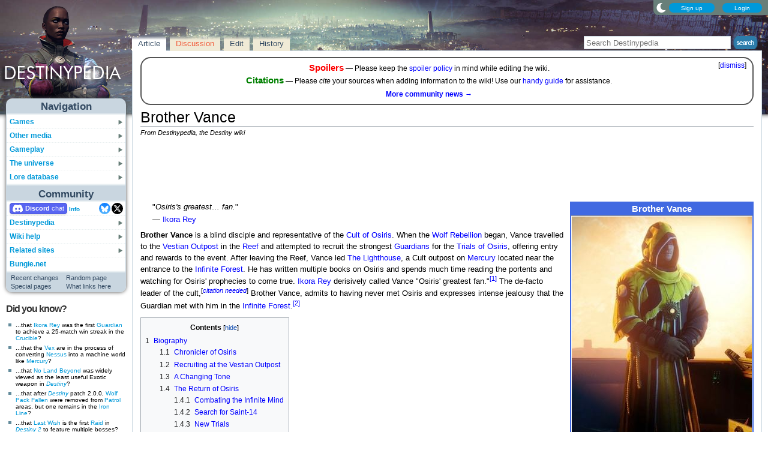

--- FILE ---
content_type: text/html; charset=UTF-8
request_url: https://www.destinypedia.com/Brother_Vance
body_size: 26605
content:
<!DOCTYPE html>
<html class="client-nojs" lang="en" dir="ltr">
<head>
<meta charset="UTF-8"/>
<title>Brother Vance - Destinypedia, the Destiny wiki</title>
<script>document.documentElement.className="client-js";RLCONF={"wgBreakFrames":false,"wgSeparatorTransformTable":["",""],"wgDigitTransformTable":["",""],"wgDefaultDateFormat":"mdy","wgMonthNames":["","January","February","March","April","May","June","July","August","September","October","November","December"],"wgRequestId":"226091bafb53bb66cbb77021","wgCSPNonce":false,"wgCanonicalNamespace":"","wgCanonicalSpecialPageName":false,"wgNamespaceNumber":0,"wgPageName":"Brother_Vance","wgTitle":"Brother Vance","wgCurRevisionId":377137,"wgRevisionId":377137,"wgArticleId":4378,"wgIsArticle":true,"wgIsRedirect":false,"wgAction":"view","wgUserName":null,"wgUserGroups":["*"],"wgCategories":["Articles needing fact cleanup","Articles with incomplete sections","Humans","Vendors","Crucible"],"wgPageContentLanguage":"en","wgPageContentModel":"wikitext","wgRelevantPageName":"Brother_Vance","wgRelevantArticleId":4378,"wgIsProbablyEditable":true,"wgRelevantPageIsProbablyEditable":true,"wgRestrictionEdit":[],"wgRestrictionMove":[],"wgMFDisplayWikibaseDescriptions":{"search":false,"nearby":false,"watchlist":false,"tagline":false},"wgMediaViewerOnClick":true,"wgMediaViewerEnabledByDefault":false,"wgPopupsFlags":4,"wgSiteNoticeId":"1.7"};
RLSTATE={"ext.gadget.StaffHighlights":"ready","ext.gadget.ResponsiveStyle":"ready","ext.gadget.MainPageStyle":"ready","ext.gadget.NavboxStyle":"ready","ext.gadget.GlobalStyle":"ready","ext.gadget.Wallpapers":"ready","site.styles":"ready","user.styles":"ready","user":"ready","user.options":"loading","ext.dismissableSiteNotice.styles":"ready","ext.cite.styles":"ready","mediawiki.page.gallery.styles":"ready","skins.nimbus":"ready"};RLPAGEMODULES=["ext.dismissableSiteNotice","ext.cite.ux-enhancements","site","mediawiki.page.ready","mediawiki.toc","mmv.head","mmv.bootstrap.autostart","ext.gadget.GlobalScript","ext.gadget.Countdown","ext.gadget.VideoResizer","ext.gadget.ExplainTooltips","ext.gadget.RecentChangesRefresh","ext.gadget.DarkToggle","ext.gadget.TabSystem","ext.popups","skins.nimbus.menu"];</script>
<script>(RLQ=window.RLQ||[]).push(function(){mw.loader.implement("user.options@12s5i",function($,jQuery,require,module){mw.user.tokens.set({"patrolToken":"+\\","watchToken":"+\\","csrfToken":"+\\"});});});</script>
<link rel="stylesheet" href="/load.php?lang=en&amp;modules=ext.cite.styles%7Cext.dismissableSiteNotice.styles%7Cmediawiki.page.gallery.styles%7Cskins.nimbus&amp;only=styles&amp;skin=nimbus"/>
<script async="" src="/load.php?lang=en&amp;modules=startup&amp;only=scripts&amp;raw=1&amp;skin=nimbus"></script>
<meta name="ResourceLoaderDynamicStyles" content=""/>
<link rel="stylesheet" href="/load.php?lang=en&amp;modules=ext.gadget.GlobalStyle%2CMainPageStyle%2CNavboxStyle%2CResponsiveStyle%2CStaffHighlights%2CWallpapers&amp;only=styles&amp;skin=nimbus"/>
<link rel="stylesheet" href="/load.php?lang=en&amp;modules=site.styles&amp;only=styles&amp;skin=nimbus"/>
<meta name="generator" content="MediaWiki 1.39.17"/>
<meta name="format-detection" content="telephone=no"/>
<meta name="theme-color" content="#5C7287"/>
<meta property="og:image" content="https://destiny.wiki.gallery/images/9/98/VanceInfobox.jpg"/>
<meta name="description" content="Brother Vance is a blind disciple and representative of the Cult of Osiris. When the Wolf Rebellion began, Vance travelled to the Vestian Outpost in the Reef and attempted to recruit the strongest Guardians for the Trials of Osiris, offering entry..."/>
<meta name="twitter:site" content="@Destinypedia"/>
<meta name="twitter:card" content="summary_large_image"/>
<meta name="viewport" content="width=1000"/>
<link rel="alternate" type="application/x-wiki" title="Edit" href="/Brother_Vance?action=edit"/>
<link rel="apple-touch-icon" href="https://destiny.wiki.gallery/images/apple-touch-icon.png"/>
<link rel="icon" href="https://destiny.wiki.gallery/favicon.ico"/>
<link rel="search" type="application/opensearchdescription+xml" href="/opensearch_desc.php" title="Destinypedia"/>
<link rel="EditURI" type="application/rsd+xml" href="https://www.destinypedia.com/api.php?action=rsd"/>
<link rel="license" href="https://creativecommons.org/licenses/by-sa/3.0/"/>
<link rel="alternate" type="application/atom+xml" title="Destinypedia Atom feed" href="/index.php?title=Special:RecentChanges&amp;feed=atom"/>
<link rel="canonical" href="https://www.destinypedia.com/Brother_Vance"/>
<link rel="stylesheet" href="https://wiki.gallery/1_39/css/global.css">
<link rel="stylesheet" href="https://wiki.gallery/1_39/css/desktop.css">
<link rel="stylesheet" href="https://wiki.gallery/1_39/css/nimbus.css">
<style type="text/css">
@import url(https://wiki.gallery/1_39/css/dark/all.css) (prefers-color-scheme: dark);
@import url(https://wiki.gallery/1_39/css/dark/bungie.css) (prefers-color-scheme: dark);
@import url(/MediaWiki:Dark.css?action=raw&ctype=text/css) (prefers-color-scheme: dark);
@import url(https://wiki.gallery/1_39/css/dark/nimbus.css) (prefers-color-scheme: dark);
@import url(/MediaWiki:DarkNimbus.css?action=raw&ctype=text/css) (prefers-color-scheme: dark);
</style>
<style type="text/css">.mediawiki .mw-dismissable-notice { display: block; }</style>
<link rel="preconnect" href="https://a.pub.network/" crossorigin />
<link rel="preconnect" href="https://b.pub.network/" crossorigin />
<link rel="preconnect" href="https://c.pub.network/" crossorigin />
<link rel="preconnect" href="https://d.pub.network/" crossorigin />
<link rel="preconnect" href="https://c.amazon-adsystem.com" crossorigin />
<link rel="preconnect" href="https://s.amazon-adsystem.com" crossorigin />
<link rel="preconnect" href="https://btloader.com/" crossorigin />
<link rel="preconnect" href="https://api.btloader.com/" crossorigin />
<link rel="preconnect" href="https://confiant-integrations.global.ssl.fastly.net" crossorigin />
<!-- Global site tag (gtag.js) - Google Analytics -->
<script async src="https://www.googletagmanager.com/gtag/js?id=G-HZ5355CZ4H"></script>
<script>
  window.dataLayer = window.dataLayer || [];
  function gtag(){dataLayer.push(arguments);}
  gtag('js', new Date());

  gtag('config', 'G-HZ5355CZ4H');
</script>
<!-- InMobi Choice. Consent Manager Tag v3.0 (for TCF 2.2) -->
<script type="text/javascript" async=true>
(function() {
  var host = 'www.destinypedia.com';
  var element = document.createElement('script');
  var firstScript = document.getElementsByTagName('script')[0];
  var url = 'https://cmp.inmobi.com'
    .concat('/choice/', 'v0NnnH1M4W081', '/', host, '/choice.js?tag_version=V3');
  var uspTries = 0;
  var uspTriesLimit = 3;
  element.async = true;
  element.type = 'text/javascript';
  element.src = url;

  firstScript.parentNode.insertBefore(element, firstScript);

  function makeStub() {
    var TCF_LOCATOR_NAME = '__tcfapiLocator';
    var queue = [];
    var win = window;
    var cmpFrame;

    function addFrame() {
      var doc = win.document;
      var otherCMP = !!(win.frames[TCF_LOCATOR_NAME]);

      if (!otherCMP) {
        if (doc.body) {
          var iframe = doc.createElement('iframe');

          iframe.style.cssText = 'display:none';
          iframe.name = TCF_LOCATOR_NAME;
          doc.body.appendChild(iframe);
        } else {
          setTimeout(addFrame, 5);
        }
      }
      return !otherCMP;
    }

    function tcfAPIHandler() {
      var gdprApplies;
      var args = arguments;

      if (!args.length) {
        return queue;
      } else if (args[0] === 'setGdprApplies') {
        if (
          args.length > 3 &&
          args[2] === 2 &&
          typeof args[3] === 'boolean'
        ) {
          gdprApplies = args[3];
          if (typeof args[2] === 'function') {
            args[2]('set', true);
          }
        }
      } else if (args[0] === 'ping') {
        var retr = {
          gdprApplies: gdprApplies,
          cmpLoaded: false,
          cmpStatus: 'stub'
        };

        if (typeof args[2] === 'function') {
          args[2](retr);
        }
      } else {
        if(args[0] === 'init' && typeof args[3] === 'object') {
          args[3] = Object.assign(args[3], { tag_version: 'V3' });
        }
        queue.push(args);
      }
    }

    function postMessageEventHandler(event) {
      var msgIsString = typeof event.data === 'string';
      var json = {};

      try {
        if (msgIsString) {
          json = JSON.parse(event.data);
        } else {
          json = event.data;
        }
      } catch (ignore) {}

      var payload = json.__tcfapiCall;

      if (payload) {
        window.__tcfapi(
          payload.command,
          payload.version,
          function(retValue, success) {
            var returnMsg = {
              __tcfapiReturn: {
                returnValue: retValue,
                success: success,
                callId: payload.callId
              }
            };
            if (msgIsString) {
              returnMsg = JSON.stringify(returnMsg);
            }
            if (event && event.source && event.source.postMessage) {
              event.source.postMessage(returnMsg, '*');
            }
          },
          payload.parameter
        );
      }
    }

    while (win) {
      try {
        if (win.frames[TCF_LOCATOR_NAME]) {
          cmpFrame = win;
          break;
        }
      } catch (ignore) {}

      if (win === window.top) {
        break;
      }
      win = win.parent;
    }
    if (!cmpFrame) {
      addFrame();
      win.__tcfapi = tcfAPIHandler;
      win.addEventListener('message', postMessageEventHandler, false);
    }
  };

  makeStub();

  var uspStubFunction = function() {
    var arg = arguments;
    if (typeof window.__uspapi !== uspStubFunction) {
      setTimeout(function() {
        if (typeof window.__uspapi !== 'undefined') {
          window.__uspapi.apply(window.__uspapi, arg);
        }
      }, 500);
    }
  };

  var checkIfUspIsReady = function() {
    uspTries++;
    if (window.__uspapi === uspStubFunction && uspTries < uspTriesLimit) {
      console.warn('USP is not accessible');
    } else {
      clearInterval(uspInterval);
    }
  };

  if (typeof window.__uspapi === 'undefined') {
    window.__uspapi = uspStubFunction;
    var uspInterval = setInterval(checkIfUspIsReady, 6000);
  }
})();
</script>
<!-- End InMobi Choice. Consent Manager Tag v3.0 (for TCF 2.2) -->
<script data-cfasync="false" type="text/javascript">
  var freestar = freestar || {};
  freestar.queue = freestar.queue || [];
  freestar.config = freestar.config || {};
  freestar.config.disabledProducts = {
    googleInterstitial: true,
  };
  freestar.config.enabled_slots = [];
  freestar.initCallback = function () { (freestar.config.enabled_slots.length === 0) ? freestar.initCallbackCalled = false : freestar.newAdSlots(freestar.config.enabled_slots) }
</script>
<script src="https://a.pub.network/destinypedia-com/pubfig.min.js" data-cfasync="false" async></script>
<link rel="stylesheet" href="https://wiki.gallery/1_39/css/freestar/ads.css">
<link rel="stylesheet" href="https://wiki.gallery/1_39/css/freestar/dark.css">
<link rel="stylesheet" href="https://wiki.gallery/1_39/css/freestar/sticky.css">
<meta property="og:title" content="Brother Vance"/>
<meta property="og:site_name" content="Destinypedia"/>
<meta property="og:url" content="https://www.destinypedia.com/Brother_Vance"/>
<meta property="og:description" content="Brother Vance is a blind disciple and representative of the Cult of Osiris. When the Wolf Rebellion began, Vance travelled to the Vestian Outpost in the Reef and attempted to recruit the strongest Guardians for the Trials of Osiris, offering entry..."/>
<meta property="article:modified_time" content="2026-01-21T17:59:39Z"/>
<meta property="article:published_time" content="2026-01-21T17:59:39Z"/>
<script type="application/ld+json">{"@context":"http:\/\/schema.org","@type":"Article","name":"Brother Vance - Destinypedia, the Destiny wiki","headline":"Brother Vance - Destinypedia, the Destiny wiki","mainEntityOfPage":"Brother Vance","identifier":"https:\/\/www.destinypedia.com\/Brother_Vance","url":"https:\/\/www.destinypedia.com\/Brother_Vance","description":"Brother Vance is a blind disciple and representative of the Cult of Osiris. When the Wolf Rebellion began, Vance travelled to the Vestian Outpost in the Reef and attempted to recruit the strongest Guardians for the Trials of Osiris, offering entry...","dateModified":"2026-01-21T17:59:39Z","datePublished":"2026-01-21T17:59:39Z","image":{"@type":"ImageObject"},"author":{"@type":"Organization","name":"Destinypedia","url":"https:\/\/www.destinypedia.com","logo":{"@type":"ImageObject","caption":"Destinypedia"}},"publisher":{"@type":"Organization","name":"Destinypedia","url":"https:\/\/www.destinypedia.com","logo":{"@type":"ImageObject","caption":"Destinypedia"}},"potentialAction":{"@type":"SearchAction","target":"https:\/\/www.destinypedia.com\/index.php?title=Special:Search&search={search_term}","query-input":"required name=search_term"}}</script>
</head>
<body class="mw-1_39 porple destinypedia desktop rootpage ns-content anon newbie syntax-highlight bungie light sitenotice-shown mediawiki ltr sitedir-ltr mw-hide-empty-elt ns-0 ns-subject mw-editable page-Brother_Vance rootpage-Brother_Vance skin-nimbus action-view"><div id="container">
	<div id="search-top">
		<form action="/index.php" id="searchform">
			<input id="searchInput" type="text" title="Search Destinypedia" class="search-field" name="search" placeholder="Search Destinypedia" />
			<input type="image" title="Search the pages for this text" src="//destiny.wiki.gallery/images/search.png" class="search-button" alt="search" />
		</form>
	</div>
	<header id="header" class="noprint">
				<div id="wiki-login">
<a class="mw-skin-nimbus-button positive-button" href="https://www.destinypedia.com/Special:CreateAccount" rel="nofollow"><span>Sign up</span></a>
		<a class="mw-skin-nimbus-button positive-button" href="https://www.destinypedia.com/Special:UserLogin" id="nimbusLoginButton"><span>Login</span></a>		</div><!-- #wiki-login -->
	</header><!-- #header -->
	<div id="site-header" class="noprint">
		<div id="site-logo">
			<a href="https://www.destinypedia.com/" title="Visit the main page" accesskey="" rel="nofollow">
			</a>
		</div>
	</div>
	<aside id="side-bar" class="noprint">
		<div id="navigation">
			<div id="navigation-title">Navigation</div>
			<div class="sub-menu-container" id="menu">
				<div class="menu-item" id="menu-item_01">
					<a id="a-menu-item_01" href="/Category:Games">Games<img src="https://wiki.gallery/1_39/skins/Nimbus/nimbus/right_arrow.gif" alt="" class="sub-menu-button" /></a><div class="sub-menu-container" id="menu_01"><div class="sub-menu" id="sub-menu_01" style="display:none;">
				<div class="sub-menu-item" id="sub-menu-item_01_01">
					<a id="a-sub-menu-item_01_01" href="/Destiny">Destiny<img src="https://wiki.gallery/1_39/skins/Nimbus/nimbus/right_arrow.gif" alt="" class="sub-menu-button" /></a><div class="sub-menu-container" id="menu_01_01"><div class="sub-menu" id="sub-menu_01_01" style="display:none;">
				<div class="sub-menu-item" id="sub-menu-item_01_01_01">
					<a id="a-sub-menu-item_01_01_01" href="/The_Dark_Below">The Dark Below</a></div>
				<div class="sub-menu-item" id="sub-menu-item_01_01_02">
					<a id="a-sub-menu-item_01_01_02" href="/House_of_Wolves_(expansion)">House of Wolves</a></div>
				<div class="sub-menu-item" id="sub-menu-item_01_01_03">
					<a id="a-sub-menu-item_01_01_03" href="/The_Taken_King">The Taken King</a></div>
				<div class="sub-menu-item border-fix" id="sub-menu-item_01_01_04">
					<a id="a-sub-menu-item_01_01_04" href="/Rise_of_Iron">Rise of Iron</a></div></div></div>
</div>
				<div class="sub-menu-item" id="sub-menu-item_01_02">
					<a id="a-sub-menu-item_01_02" href="/Destiny_2">Destiny 2<img src="https://wiki.gallery/1_39/skins/Nimbus/nimbus/right_arrow.gif" alt="" class="sub-menu-button" /></a><div class="sub-menu-container" id="menu_01_02"><div class="sub-menu" id="sub-menu_01_02" style="display:none;">
				<div class="sub-menu-item" id="sub-menu-item_01_02_01">
					<a id="a-sub-menu-item_01_02_01" href="/Curse_of_Osiris">Curse of Osiris</a></div>
				<div class="sub-menu-item" id="sub-menu-item_01_02_02">
					<a id="a-sub-menu-item_01_02_02" href="/Warmind_(expansion)">Warmind</a></div>
				<div class="sub-menu-item" id="sub-menu-item_01_02_03">
					<a id="a-sub-menu-item_01_02_03" href="/Forsaken">Forsaken</a></div>
				<div class="sub-menu-item" id="sub-menu-item_01_02_04">
					<a id="a-sub-menu-item_01_02_04" href="/Shadowkeep">Shadowkeep</a></div>
				<div class="sub-menu-item" id="sub-menu-item_01_02_05">
					<a id="a-sub-menu-item_01_02_05" href="/Beyond_Light">Beyond Light</a></div>
				<div class="sub-menu-item" id="sub-menu-item_01_02_06">
					<a id="a-sub-menu-item_01_02_06" href="/The_Witch_Queen">The Witch Queen</a></div>
				<div class="sub-menu-item" id="sub-menu-item_01_02_07">
					<a id="a-sub-menu-item_01_02_07" href="/Lightfall">Lightfall</a></div>
				<div class="sub-menu-item" id="sub-menu-item_01_02_08">
					<a id="a-sub-menu-item_01_02_08" href="/The_Final_Shape">The Final Shape</a></div>
				<div class="sub-menu-item" id="sub-menu-item_01_02_09">
					<a id="a-sub-menu-item_01_02_09" href="/The_Edge_of_Fate">The Edge of Fate</a></div>
				<div class="sub-menu-item border-fix" id="sub-menu-item_01_02_010">
					<a id="a-sub-menu-item_01_02_010" href="/Renegades">Renegades</a></div></div></div>
</div>
				<div class="sub-menu-item border-fix" id="sub-menu-item_01_03">
					<a id="a-sub-menu-item_01_03" href="/Destiny:_Rising">Destiny: Rising</a></div></div></div>
</div>
				<div class="menu-item" id="menu-item_02">
					<a id="a-menu-item_02" href="/Category:Products">Other media<img src="https://wiki.gallery/1_39/skins/Nimbus/nimbus/right_arrow.gif" alt="" class="sub-menu-button" /></a><div class="sub-menu-container" id="menu_02"><div class="sub-menu" id="sub-menu_02" style="display:none;">
				<div class="sub-menu-item" id="sub-menu-item_02_01">
					<a id="a-sub-menu-item_02_01" href="/Category:Books">Books<img src="https://wiki.gallery/1_39/skins/Nimbus/nimbus/right_arrow.gif" alt="" class="sub-menu-button" /></a><div class="sub-menu-container" id="menu_02_01"><div class="sub-menu" id="sub-menu_02_01" style="display:none;">
				<div class="sub-menu-item" id="sub-menu-item_02_01_01">
					<a id="a-sub-menu-item_02_01_01" href="/Destiny_Grimoire_Anthology">Grimoire Anthology</a></div>
				<div class="sub-menu-item" id="sub-menu-item_02_01_02">
					<a id="a-sub-menu-item_02_01_02" href="/Category:Collector%27s_edition_books">Collector&#039;s edition books</a></div>
				<div class="sub-menu-item" id="sub-menu-item_02_01_03">
					<a id="a-sub-menu-item_02_01_03" href="/Category:Art_books">Art books</a></div>
				<div class="sub-menu-item" id="sub-menu-item_02_01_04">
					<a id="a-sub-menu-item_02_01_04" href="/Destiny_Strategy_Guide">Strategy guide</a></div>
				<div class="sub-menu-item border-fix" id="sub-menu-item_02_01_05">
					<a id="a-sub-menu-item_02_01_05" href="/D_is_for_Destiny">D is for Destiny</a></div></div></div>
</div>
				<div class="sub-menu-item" id="sub-menu-item_02_02">
					<a id="a-sub-menu-item_02_02" href="/Category:Soundtracks">Soundtracks<img src="https://wiki.gallery/1_39/skins/Nimbus/nimbus/right_arrow.gif" alt="" class="sub-menu-button" /></a><div class="sub-menu-container" id="menu_02_02"><div class="sub-menu" id="sub-menu_02_02" style="display:none;">
				<div class="sub-menu-item" id="sub-menu-item_02_02_01">
					<a id="a-sub-menu-item_02_02_01" href="/Destiny_Original_Soundtrack">Destiny</a></div>
				<div class="sub-menu-item" id="sub-menu-item_02_02_02">
					<a id="a-sub-menu-item_02_02_02" href="/Destiny:_The_Taken_King_Original_Soundtrack">The Taken King</a></div>
				<div class="sub-menu-item" id="sub-menu-item_02_02_03">
					<a id="a-sub-menu-item_02_02_03" href="/Destiny_2_Original_Soundtrack">Destiny 2</a></div>
				<div class="sub-menu-item border-fix" id="sub-menu-item_02_02_04">
					<a id="a-sub-menu-item_02_02_04" href="/Destiny_2:_Beyond_Light_Original_Soundtrack">Beyond Light</a></div></div></div>
</div>
				<div class="sub-menu-item" id="sub-menu-item_02_03">
					<a id="a-sub-menu-item_02_03" href="/Destiny_trading_cards">Trading cards</a></div>
				<div class="sub-menu-item border-fix" id="sub-menu-item_02_04">
					<a id="a-sub-menu-item_02_04" href="/Destiny_merchandise">Merchandise</a></div></div></div>
</div>
				<div class="menu-item" id="menu-item_03">
					<a id="a-menu-item_03" href="/Category:Gameplay_mechanics">Gameplay<img src="https://wiki.gallery/1_39/skins/Nimbus/nimbus/right_arrow.gif" alt="" class="sub-menu-button" /></a><div class="sub-menu-container" id="menu_03"><div class="sub-menu" id="sub-menu_03" style="display:none;">
				<div class="sub-menu-item" id="sub-menu-item_03_01">
					<a id="a-sub-menu-item_03_01" href="/Category:Classes">Classes<img src="https://wiki.gallery/1_39/skins/Nimbus/nimbus/right_arrow.gif" alt="" class="sub-menu-button" /></a><div class="sub-menu-container" id="menu_03_01"><div class="sub-menu" id="sub-menu_03_01" style="display:none;">
				<div class="sub-menu-item" id="sub-menu-item_03_01_01">
					<a id="a-sub-menu-item_03_01_01" href="/Hunter">Hunter</a></div>
				<div class="sub-menu-item" id="sub-menu-item_03_01_02">
					<a id="a-sub-menu-item_03_01_02" href="/Titan_(class)">Titan</a></div>
				<div class="sub-menu-item border-fix" id="sub-menu-item_03_01_03">
					<a id="a-sub-menu-item_03_01_03" href="/Warlock">Warlock</a></div></div></div>
</div>
				<div class="sub-menu-item" id="sub-menu-item_03_02">
					<a id="a-sub-menu-item_03_02" href="/Category:Activities">Activities<img src="https://wiki.gallery/1_39/skins/Nimbus/nimbus/right_arrow.gif" alt="" class="sub-menu-button" /></a><div class="sub-menu-container" id="menu_03_02"><div class="sub-menu" id="sub-menu_03_02" style="display:none;">
				<div class="sub-menu-item" id="sub-menu-item_03_02_01">
					<a id="a-sub-menu-item_03_02_01" href="/Story">Story</a></div>
				<div class="sub-menu-item" id="sub-menu-item_03_02_02">
					<a id="a-sub-menu-item_03_02_02" href="/Crucible">Crucible</a></div>
				<div class="sub-menu-item" id="sub-menu-item_03_02_03">
					<a id="a-sub-menu-item_03_02_03" href="/Gambit">Gambit</a></div>
				<div class="sub-menu-item" id="sub-menu-item_03_02_04">
					<a id="a-sub-menu-item_03_02_04" href="/Patrol">Patrol</a></div>
				<div class="sub-menu-item" id="sub-menu-item_03_02_05">
					<a id="a-sub-menu-item_03_02_05" href="/Adventure">Adventure</a></div>
				<div class="sub-menu-item" id="sub-menu-item_03_02_06">
					<a id="a-sub-menu-item_03_02_06" href="/Lost_Sector">Lost Sector</a></div>
				<div class="sub-menu-item" id="sub-menu-item_03_02_07">
					<a id="a-sub-menu-item_03_02_07" href="/Strike">Strike</a></div>
				<div class="sub-menu-item" id="sub-menu-item_03_02_08">
					<a id="a-sub-menu-item_03_02_08" href="/Raid">Raid</a></div>
				<div class="sub-menu-item" id="sub-menu-item_03_02_09">
					<a id="a-sub-menu-item_03_02_09" href="/Arena">Arena</a></div>
				<div class="sub-menu-item" id="sub-menu-item_03_02_010">
					<a id="a-sub-menu-item_03_02_010" href="/Dungeon">Dungeon</a></div>
				<div class="sub-menu-item" id="sub-menu-item_03_02_011">
					<a id="a-sub-menu-item_03_02_011" href="/Flashpoint">Flashpoint</a></div>
				<div class="sub-menu-item" id="sub-menu-item_03_02_012">
					<a id="a-sub-menu-item_03_02_012" href="/Challenge">Challenge</a></div>
				<div class="sub-menu-item" id="sub-menu-item_03_02_013">
					<a id="a-sub-menu-item_03_02_013" href="/Bounty">Bounty</a></div>
				<div class="sub-menu-item" id="sub-menu-item_03_02_014">
					<a id="a-sub-menu-item_03_02_014" href="/Public_Event">Public Event</a></div>
				<div class="sub-menu-item" id="sub-menu-item_03_02_015">
					<a id="a-sub-menu-item_03_02_015" href="/World_Event">World Event</a></div>
				<div class="sub-menu-item border-fix" id="sub-menu-item_03_02_016">
					<a id="a-sub-menu-item_03_02_016" href="/Event">Other events</a></div></div></div>
</div>
				<div class="sub-menu-item" id="sub-menu-item_03_03">
					<a id="a-sub-menu-item_03_03" href="/Category:Gear">Gear<img src="https://wiki.gallery/1_39/skins/Nimbus/nimbus/right_arrow.gif" alt="" class="sub-menu-button" /></a><div class="sub-menu-container" id="menu_03_03"><div class="sub-menu" id="sub-menu_03_03" style="display:none;">
				<div class="sub-menu-item" id="sub-menu-item_03_03_01">
					<a id="a-sub-menu-item_03_03_01" href="/Weapon">Weapons</a></div>
				<div class="sub-menu-item" id="sub-menu-item_03_03_02">
					<a id="a-sub-menu-item_03_03_02" href="/Armor">Armor</a></div>
				<div class="sub-menu-item" id="sub-menu-item_03_03_03">
					<a id="a-sub-menu-item_03_03_03" href="/Vehicle">Vehicles</a></div>
				<div class="sub-menu-item" id="sub-menu-item_03_03_04">
					<a id="a-sub-menu-item_03_03_04" href="/Ghost_shell">Ghost shells</a></div>
				<div class="sub-menu-item" id="sub-menu-item_03_03_05">
					<a id="a-sub-menu-item_03_03_05" href="/Shader">Shaders</a></div>
				<div class="sub-menu-item" id="sub-menu-item_03_03_06">
					<a id="a-sub-menu-item_03_03_06" href="/Emblem">Emblems</a></div>
				<div class="sub-menu-item" id="sub-menu-item_03_03_07">
					<a id="a-sub-menu-item_03_03_07" href="/Emote">Emotes</a></div>
				<div class="sub-menu-item border-fix" id="sub-menu-item_03_03_08">
					<a id="a-sub-menu-item_03_03_08" href="/Artifact">Artifacts</a></div></div></div>
</div>
				<div class="sub-menu-item border-fix" id="sub-menu-item_03_04">
					<a id="a-sub-menu-item_03_04" href="/Loot">Loot</a></div></div></div>
</div>
				<div class="menu-item" id="menu-item_04">
					<a id="a-menu-item_04" href="/Category:Destiny_universe">The universe<img src="https://wiki.gallery/1_39/skins/Nimbus/nimbus/right_arrow.gif" alt="" class="sub-menu-button" /></a><div class="sub-menu-container" id="menu_04"><div class="sub-menu" id="sub-menu_04" style="display:none;">
				<div class="sub-menu-item" id="sub-menu-item_04_01">
					<a id="a-sub-menu-item_04_01" href="/Guardian">Guardians</a></div>
				<div class="sub-menu-item" id="sub-menu-item_04_02">
					<a id="a-sub-menu-item_04_02" href="/Category:Characters">Characters<img src="https://wiki.gallery/1_39/skins/Nimbus/nimbus/right_arrow.gif" alt="" class="sub-menu-button" /></a><div class="sub-menu-container" id="menu_04_02"><div class="sub-menu" id="sub-menu_04_02" style="display:none;">
				<div class="sub-menu-item" id="sub-menu-item_04_02_01">
					<a id="a-sub-menu-item_04_02_01" href="/The_Guardian">The Guardian</a></div>
				<div class="sub-menu-item" id="sub-menu-item_04_02_02">
					<a id="a-sub-menu-item_04_02_02" href="/The_Ghost">The Ghost</a></div>
				<div class="sub-menu-item" id="sub-menu-item_04_02_03">
					<a id="a-sub-menu-item_04_02_03" href="/Zavala">Commander Zavala</a></div>
				<div class="sub-menu-item" id="sub-menu-item_04_02_04">
					<a id="a-sub-menu-item_04_02_04" href="/Cayde-6">Cayde-6</a></div>
				<div class="sub-menu-item" id="sub-menu-item_04_02_05">
					<a id="a-sub-menu-item_04_02_05" href="/Ikora_Rey">Ikora Rey</a></div>
				<div class="sub-menu-item" id="sub-menu-item_04_02_06">
					<a id="a-sub-menu-item_04_02_06" href="/Speaker">The Speaker</a></div>
				<div class="sub-menu-item" id="sub-menu-item_04_02_07">
					<a id="a-sub-menu-item_04_02_07" href="/Osiris">Osiris</a></div>
				<div class="sub-menu-item" id="sub-menu-item_04_02_08">
					<a id="a-sub-menu-item_04_02_08" href="/Eris_Morn">Eris Morn</a></div>
				<div class="sub-menu-item" id="sub-menu-item_04_02_09">
					<a id="a-sub-menu-item_04_02_09" href="/Saladin_Forge">Lord Saladin</a></div>
				<div class="sub-menu-item" id="sub-menu-item_04_02_010">
					<a id="a-sub-menu-item_04_02_010" href="/Suraya_Hawthorne">Suraya Hawthorne</a></div>
				<div class="sub-menu-item" id="sub-menu-item_04_02_011">
					<a id="a-sub-menu-item_04_02_011" href="/Devrim_Kay">Devrim Kay VIII</a></div>
				<div class="sub-menu-item" id="sub-menu-item_04_02_012">
					<a id="a-sub-menu-item_04_02_012" href="/Sloane">Deputy Commander Sloane</a></div>
				<div class="sub-menu-item" id="sub-menu-item_04_02_013">
					<a id="a-sub-menu-item_04_02_013" href="/Failsafe">Failsafe</a></div>
				<div class="sub-menu-item" id="sub-menu-item_04_02_014">
					<a id="a-sub-menu-item_04_02_014" href="/Asher_Mir">Asher Mir</a></div>
				<div class="sub-menu-item" id="sub-menu-item_04_02_015">
					<a id="a-sub-menu-item_04_02_015" href="/Mara_Sov">Mara Sov</a></div>
				<div class="sub-menu-item" id="sub-menu-item_04_02_016">
					<a id="a-sub-menu-item_04_02_016" href="/Uldren_Sov">Uldren Sov</a></div>
				<div class="sub-menu-item" id="sub-menu-item_04_02_017">
					<a id="a-sub-menu-item_04_02_017" href="/Petra_Venj">Petra Venj</a></div>
				<div class="sub-menu-item" id="sub-menu-item_04_02_018">
					<a id="a-sub-menu-item_04_02_018" href="/X%C3%BBr,_Agent_of_the_Nine">Xûr</a></div>
				<div class="sub-menu-item border-fix" id="sub-menu-item_04_02_019">
					<a id="a-sub-menu-item_04_02_019" href="/Dominus_Ghaul">Dominus Ghaul</a></div></div></div>
</div>
				<div class="sub-menu-item" id="sub-menu-item_04_03">
					<a id="a-sub-menu-item_04_03" href="/Category:Species">Species<img src="https://wiki.gallery/1_39/skins/Nimbus/nimbus/right_arrow.gif" alt="" class="sub-menu-button" /></a><div class="sub-menu-container" id="menu_04_03"><div class="sub-menu" id="sub-menu_04_03" style="display:none;">
				<div class="sub-menu-item" id="sub-menu-item_04_03_01">
					<a id="a-sub-menu-item_04_03_01" href="/Awoken">Awoken</a></div>
				<div class="sub-menu-item" id="sub-menu-item_04_03_02">
					<a id="a-sub-menu-item_04_03_02" href="/Cabal">Cabal</a></div>
				<div class="sub-menu-item" id="sub-menu-item_04_03_03">
					<a id="a-sub-menu-item_04_03_03" href="/Exo">Exos</a></div>
				<div class="sub-menu-item" id="sub-menu-item_04_03_04">
					<a id="a-sub-menu-item_04_03_04" href="/Fallen">Fallen</a></div>
				<div class="sub-menu-item" id="sub-menu-item_04_03_05">
					<a id="a-sub-menu-item_04_03_05" href="/Hive">Hive</a></div>
				<div class="sub-menu-item" id="sub-menu-item_04_03_06">
					<a id="a-sub-menu-item_04_03_06" href="/Human">Humans</a></div>
				<div class="sub-menu-item" id="sub-menu-item_04_03_07">
					<a id="a-sub-menu-item_04_03_07" href="/Taken">Taken</a></div>
				<div class="sub-menu-item border-fix" id="sub-menu-item_04_03_08">
					<a id="a-sub-menu-item_04_03_08" href="/Vex">Vex</a></div></div></div>
</div>
				<div class="sub-menu-item" id="sub-menu-item_04_04">
					<a id="a-sub-menu-item_04_04" href="/Category:Factions">Factions<img src="https://wiki.gallery/1_39/skins/Nimbus/nimbus/right_arrow.gif" alt="" class="sub-menu-button" /></a><div class="sub-menu-container" id="menu_04_04"><div class="sub-menu" id="sub-menu_04_04" style="display:none;">
				<div class="sub-menu-item" id="sub-menu-item_04_04_01">
					<a id="a-sub-menu-item_04_04_01" href="/Dead_Orbit">Dead Orbit</a></div>
				<div class="sub-menu-item" id="sub-menu-item_04_04_02">
					<a id="a-sub-menu-item_04_04_02" href="/Future_War_Cult">Future War Cult</a></div>
				<div class="sub-menu-item" id="sub-menu-item_04_04_03">
					<a id="a-sub-menu-item_04_04_03" href="/New_Monarchy">New Monarchy</a></div>
				<div class="sub-menu-item" id="sub-menu-item_04_04_04">
					<a id="a-sub-menu-item_04_04_04" href="/Concordat">Concordat</a></div>
				<div class="sub-menu-item" id="sub-menu-item_04_04_05">
					<a id="a-sub-menu-item_04_04_05" href="/Symmetry">Symmetry</a></div>
				<div class="sub-menu-item border-fix" id="sub-menu-item_04_04_06">
					<a id="a-sub-menu-item_04_04_06" href="/Iron_Lords">Iron Lords</a></div></div></div>
</div>
				<div class="sub-menu-item" id="sub-menu-item_04_05">
					<a id="a-sub-menu-item_04_05" href="/Sol_System">Worlds<img src="https://wiki.gallery/1_39/skins/Nimbus/nimbus/right_arrow.gif" alt="" class="sub-menu-button" /></a><div class="sub-menu-container" id="menu_04_05"><div class="sub-menu" id="sub-menu_04_05" style="display:none;">
				<div class="sub-menu-item" id="sub-menu-item_04_05_01">
					<a id="a-sub-menu-item_04_05_01" href="/Mercury">Mercury</a></div>
				<div class="sub-menu-item" id="sub-menu-item_04_05_02">
					<a id="a-sub-menu-item_04_05_02" href="/Venus">Venus</a></div>
				<div class="sub-menu-item" id="sub-menu-item_04_05_03">
					<a id="a-sub-menu-item_04_05_03" href="/Earth">Earth</a></div>
				<div class="sub-menu-item" id="sub-menu-item_04_05_04">
					<a id="a-sub-menu-item_04_05_04" href="/Moon">The Moon</a></div>
				<div class="sub-menu-item" id="sub-menu-item_04_05_05">
					<a id="a-sub-menu-item_04_05_05" href="/Mars">Mars</a></div>
				<div class="sub-menu-item" id="sub-menu-item_04_05_06">
					<a id="a-sub-menu-item_04_05_06" href="/Phobos">Phobos</a></div>
				<div class="sub-menu-item" id="sub-menu-item_04_05_07">
					<a id="a-sub-menu-item_04_05_07" href="/Jupiter">Jupiter</a></div>
				<div class="sub-menu-item" id="sub-menu-item_04_05_08">
					<a id="a-sub-menu-item_04_05_08" href="/Io">Io</a></div>
				<div class="sub-menu-item" id="sub-menu-item_04_05_09">
					<a id="a-sub-menu-item_04_05_09" href="/Saturn">Saturn</a></div>
				<div class="sub-menu-item" id="sub-menu-item_04_05_010">
					<a id="a-sub-menu-item_04_05_010" href="/Titan_(moon)">Titan</a></div>
				<div class="sub-menu-item" id="sub-menu-item_04_05_011">
					<a id="a-sub-menu-item_04_05_011" href="/Nessus">Nessus</a></div>
				<div class="sub-menu-item border-fix" id="sub-menu-item_04_05_012">
					<a id="a-sub-menu-item_04_05_012" href="/Hyperion">Hyperion</a></div></div></div>
</div>
				<div class="sub-menu-item" id="sub-menu-item_04_06">
					<a id="a-sub-menu-item_04_06" href="/Timeline">Timeline<img src="https://wiki.gallery/1_39/skins/Nimbus/nimbus/right_arrow.gif" alt="" class="sub-menu-button" /></a><div class="sub-menu-container" id="menu_04_06"><div class="sub-menu" id="sub-menu_04_06" style="display:none;">
				<div class="sub-menu-item" id="sub-menu-item_04_06_01">
					<a id="a-sub-menu-item_04_06_01" href="/Golden_Age">The Golden Age</a></div>
				<div class="sub-menu-item" id="sub-menu-item_04_06_02">
					<a id="a-sub-menu-item_04_06_02" href="/Collapse">The Collapse</a></div>
				<div class="sub-menu-item" id="sub-menu-item_04_06_03">
					<a id="a-sub-menu-item_04_06_03" href="/Dark_Age">The Dark Age</a></div>
				<div class="sub-menu-item border-fix" id="sub-menu-item_04_06_04">
					<a id="a-sub-menu-item_04_06_04" href="/City_Age">The City Age</a></div></div></div>
</div>
				<div class="sub-menu-item border-fix" id="sub-menu-item_04_07">
					<a id="a-sub-menu-item_04_07" href="/Category:Deleted_material">Deleted material</a></div></div></div>
</div>
				<div class="menu-item border-fix" id="menu-item_05">
					<a id="a-menu-item_05" href="/Category:Lore">Lore database<img src="https://wiki.gallery/1_39/skins/Nimbus/nimbus/right_arrow.gif" alt="" class="sub-menu-button" /></a><div class="sub-menu-container" id="menu_05"><div class="sub-menu" id="sub-menu_05" style="display:none;">
				<div class="sub-menu-item" id="sub-menu-item_05_01">
					<a id="a-sub-menu-item_05_01" href="/Grimoire">Grimoire<img src="https://wiki.gallery/1_39/skins/Nimbus/nimbus/right_arrow.gif" alt="" class="sub-menu-button" /></a><div class="sub-menu-container" id="menu_05_01"><div class="sub-menu" id="sub-menu_05_01" style="display:none;">
				<div class="sub-menu-item" id="sub-menu-item_05_01_01">
					<a id="a-sub-menu-item_05_01_01" href="/Grimoire:Guardian">Guardian</a></div>
				<div class="sub-menu-item" id="sub-menu-item_05_01_02">
					<a id="a-sub-menu-item_05_01_02" href="/Grimoire:Inventory">Inventory</a></div>
				<div class="sub-menu-item" id="sub-menu-item_05_01_03">
					<a id="a-sub-menu-item_05_01_03" href="/Grimoire:Allies">Allies</a></div>
				<div class="sub-menu-item" id="sub-menu-item_05_01_04">
					<a id="a-sub-menu-item_05_01_04" href="/Grimoire:Enemies">Enemies</a></div>
				<div class="sub-menu-item" id="sub-menu-item_05_01_05">
					<a id="a-sub-menu-item_05_01_05" href="/Grimoire:Places">Places</a></div>
				<div class="sub-menu-item border-fix" id="sub-menu-item_05_01_06">
					<a id="a-sub-menu-item_05_01_06" href="/Grimoire:Activities">Activities</a></div></div></div>
</div>
				<div class="sub-menu-item" id="sub-menu-item_05_02">
					<a id="a-sub-menu-item_05_02" href="/Lore">Lore<img src="https://wiki.gallery/1_39/skins/Nimbus/nimbus/right_arrow.gif" alt="" class="sub-menu-button" /></a><div class="sub-menu-container" id="menu_05_02"><div class="sub-menu" id="sub-menu_05_02" style="display:none;">
				<div class="sub-menu-item" id="sub-menu-item_05_02_01">
					<a id="a-sub-menu-item_05_02_01" href="/Lore:The_Light">The Light</a></div>
				<div class="sub-menu-item" id="sub-menu-item_05_02_02">
					<a id="a-sub-menu-item_05_02_02" href="/Lore:Dusk_and_Dawn">Dusk and Dawn</a></div>
				<div class="sub-menu-item border-fix" id="sub-menu-item_05_02_03">
					<a id="a-sub-menu-item_05_02_03" href="/Lore:The_Darkness">The Darkness</a></div></div></div>
</div>
				<div class="sub-menu-item" id="sub-menu-item_05_03">
					<a id="a-sub-menu-item_05_03" href="/Weblore">Weblore<img src="https://wiki.gallery/1_39/skins/Nimbus/nimbus/right_arrow.gif" alt="" class="sub-menu-button" /></a><div class="sub-menu-container" id="menu_05_03"><div class="sub-menu" id="sub-menu_05_03" style="display:none;">
				<div class="sub-menu-item" id="sub-menu-item_05_03_01">
					<a id="a-sub-menu-item_05_03_01" href="/Weblore:Warmind">Warmind</a></div>
				<div class="sub-menu-item" id="sub-menu-item_05_03_02">
					<a id="a-sub-menu-item_05_03_02" href="/Weblore:Forsaken">Forsaken</a></div>
				<div class="sub-menu-item" id="sub-menu-item_05_03_03">
					<a id="a-sub-menu-item_05_03_03" href="/Weblore:Joker%27s_Wild">Joker&#039;s Wild</a></div>
				<div class="sub-menu-item" id="sub-menu-item_05_03_04">
					<a id="a-sub-menu-item_05_03_04" href="/Weblore:Season_of_Opulence">Season of Opulence</a></div>
				<div class="sub-menu-item" id="sub-menu-item_05_03_05">
					<a id="a-sub-menu-item_05_03_05" href="/Weblore:Shadowkeep">Shadowkeep</a></div>
				<div class="sub-menu-item" id="sub-menu-item_05_03_06">
					<a id="a-sub-menu-item_05_03_06" href="/Weblore:Season_of_Dawn">Season of Dawn</a></div>
				<div class="sub-menu-item" id="sub-menu-item_05_03_07">
					<a id="a-sub-menu-item_05_03_07" href="/Weblore:Season_of_the_Worthy">Season of the Worthy</a></div>
				<div class="sub-menu-item" id="sub-menu-item_05_03_08">
					<a id="a-sub-menu-item_05_03_08" href="/Weblore:Season_of_Arrivals">Season of Arrivals</a></div>
				<div class="sub-menu-item" id="sub-menu-item_05_03_09">
					<a id="a-sub-menu-item_05_03_09" href="/Weblore:Season_of_the_Hunt">Season of the Hunt</a></div>
				<div class="sub-menu-item border-fix" id="sub-menu-item_05_03_010">
					<a id="a-sub-menu-item_05_03_010" href="/Weblore:Season_of_the_Chosen">Season of the Chosen</a></div></div></div>
</div>
				<div class="sub-menu-item border-fix" id="sub-menu-item_05_04">
					<a id="a-sub-menu-item_05_04" href="/Glossary">Glossary</a></div></div></div>
</div></div>
		<div id="other-links" style="border-radius:0;padding-top:1px"><div class="cleared"></div></div>
			<div id="navigation-title" style="border-radius:0;line-height:27px">Community</div>
					<div class="sub-menu-container" id="menu">
				<div class="menu-item" style="background-color: rgb(255, 255, 255);">
					<a id="discord-button" target="_blank" href="https://discord.gg/t5vZp8Q" title="Join our Discord server">Discord</a> <a href="https://www.destinypedia.com/Destinypedia:Discord_server" title="About Discord"><small>Info</small></a><div id="social-icons" style="float:right;margin:-3px 4px 0 0"><a target="_blank" href="https://bsky.app/profile/destinypedia.com"><img src="https://wiki.gallery/images/icons/bluesky.svg" title="Bluesky" width="19px"/></a><a target="_blank" href="https://x.com/Destinypedia"><img src="https://wiki.gallery/images/icons/x.svg" title="X" width="19px"/></a></div>
				</div>
			</div>
					<div class="sub-menu-container" id="menu">
				<div class="menu-item" id="menu-item_1001">
					<a id="a-menu-item_1001" href="/Destinypedia:Community">Destinypedia<img src="https://wiki.gallery/1_39/skins/Nimbus/nimbus/right_arrow.gif" alt="" class="sub-menu-button" /></a><div class="sub-menu-container" id="menu_1001"><div class="sub-menu" id="sub-menu_1001" style="display:none;">
				<div class="sub-menu-item" id="sub-menu-item_1001_1001">
					<a id="a-sub-menu-item_1001_1001" href="/Forum:Index">Forums<img src="https://wiki.gallery/1_39/skins/Nimbus/nimbus/right_arrow.gif" alt="" class="sub-menu-button" /></a><div class="sub-menu-container" id="menu_1001_1001"><div class="sub-menu" id="sub-menu_1001_1001" style="display:none;">
				<div class="sub-menu-item" id="sub-menu-item_1001_1001_1001">
					<a id="a-sub-menu-item_1001_1001_1001" href="/Forum:Fan_Fiction">Fan Fiction</a></div>
				<div class="sub-menu-item" id="sub-menu-item_1001_1001_1002">
					<a id="a-sub-menu-item_1001_1001_1002" href="/Forum:General_Discussion">General Discussion</a></div>
				<div class="sub-menu-item" id="sub-menu-item_1001_1001_1003">
					<a id="a-sub-menu-item_1001_1001_1003" href="/Forum:Community_Proposal">Community Proposal</a></div>
				<div class="sub-menu-item border-fix" id="sub-menu-item_1001_1001_1004">
					<a id="a-sub-menu-item_1001_1001_1004" href="/Forum:Support_Requests">Support Requests</a></div></div></div>
</div>
				<div class="sub-menu-item" id="sub-menu-item_1001_1002">
					<a id="a-sub-menu-item_1001_1002" href="/Destinypedia:Featured/Article">Featured articles</a></div>
				<div class="sub-menu-item" id="sub-menu-item_1001_1003">
					<a id="a-sub-menu-item_1001_1003" href="/Destinypedia:Project_Golden_Age">Article improvement</a></div>
				<div class="sub-menu-item" id="sub-menu-item_1001_1004">
					<a id="a-sub-menu-item_1001_1004" href="/Destinypedia:Administrators">Administrators</a></div>
				<div class="sub-menu-item border-fix" id="sub-menu-item_1001_1005">
					<a id="a-sub-menu-item_1001_1005" href="/Destinypedia:Patrollers">Patrollers</a></div></div></div>
</div>
				<div class="menu-item" id="menu-item_1002">
					<a id="a-menu-item_1002" href="/Help:Contents">Wiki help<img src="https://wiki.gallery/1_39/skins/Nimbus/nimbus/right_arrow.gif" alt="" class="sub-menu-button" /></a><div class="sub-menu-container" id="menu_1002"><div class="sub-menu" id="sub-menu_1002" style="display:none;">
				<div class="sub-menu-item" id="sub-menu-item_1002_1001">
					<a id="a-sub-menu-item_1002_1001" href="/Category:Policies">Policies<img src="https://wiki.gallery/1_39/skins/Nimbus/nimbus/right_arrow.gif" alt="" class="sub-menu-button" /></a><div class="sub-menu-container" id="menu_1002_1001"><div class="sub-menu" id="sub-menu_1002_1001" style="display:none;">
				<div class="sub-menu-item" id="sub-menu-item_1002_1001_1001">
					<a id="a-sub-menu-item_1002_1001_1001" href="/Destinypedia:Manual_of_Style">Manual of Style</a></div>
				<div class="sub-menu-item" id="sub-menu-item_1002_1001_1002">
					<a id="a-sub-menu-item_1002_1001_1002" href="/Destinypedia:Code_of_Conduct">Code of Conduct</a></div>
				<div class="sub-menu-item" id="sub-menu-item_1002_1001_1003">
					<a id="a-sub-menu-item_1002_1001_1003" href="/Destinypedia:Blocking_policy">Blocking policy</a></div>
				<div class="sub-menu-item" id="sub-menu-item_1002_1001_1004">
					<a id="a-sub-menu-item_1002_1001_1004" href="/Destinypedia:Canon_policy">Canon policy</a></div>
				<div class="sub-menu-item" id="sub-menu-item_1002_1001_1005">
					<a id="a-sub-menu-item_1002_1001_1005" href="/Destinypedia:Citation_policy">Citation policy</a></div>
				<div class="sub-menu-item" id="sub-menu-item_1002_1001_1006">
					<a id="a-sub-menu-item_1002_1001_1006" href="/Destinypedia:Layout_guide">Layout guide</a></div>
				<div class="sub-menu-item" id="sub-menu-item_1002_1001_1007">
					<a id="a-sub-menu-item_1002_1001_1007" href="/Destinypedia:Media_policy">Media policy</a></div>
				<div class="sub-menu-item" id="sub-menu-item_1002_1001_1008">
					<a id="a-sub-menu-item_1002_1001_1008" href="/Destinypedia:Notability_policy">Notability policy</a></div>
				<div class="sub-menu-item" id="sub-menu-item_1002_1001_1009">
					<a id="a-sub-menu-item_1002_1001_1009" href="/Destinypedia:Personal_image_policy">Personal image policy</a></div>
				<div class="sub-menu-item" id="sub-menu-item_1002_1001_10010">
					<a id="a-sub-menu-item_1002_1001_10010" href="/Destinypedia:Protected_page_policy">Protected page policy</a></div>
				<div class="sub-menu-item" id="sub-menu-item_1002_1001_10011">
					<a id="a-sub-menu-item_1002_1001_10011" href="/Destinypedia:Signature_policy">Signature policy</a></div>
				<div class="sub-menu-item" id="sub-menu-item_1002_1001_10012">
					<a id="a-sub-menu-item_1002_1001_10012" href="/Destinypedia:Spoiler_policy">Spoiler policy</a></div>
				<div class="sub-menu-item border-fix" id="sub-menu-item_1002_1001_10013">
					<a id="a-sub-menu-item_1002_1001_10013" href="/Destinypedia:Voting_policy">Voting policy</a></div></div></div>
</div>
				<div class="sub-menu-item" id="sub-menu-item_1002_1002">
					<a id="a-sub-menu-item_1002_1002" href="/Category:Help">Help pages<img src="https://wiki.gallery/1_39/skins/Nimbus/nimbus/right_arrow.gif" alt="" class="sub-menu-button" /></a><div class="sub-menu-container" id="menu_1002_1002"><div class="sub-menu" id="sub-menu_1002_1002" style="display:none;">
				<div class="sub-menu-item" id="sub-menu-item_1002_1002_1001">
					<a id="a-sub-menu-item_1002_1002_1001" href="/Help:Disambiguation">Disambiguation</a></div>
				<div class="sub-menu-item" id="sub-menu-item_1002_1002_1002">
					<a id="a-sub-menu-item_1002_1002_1002" href="/Help:Editing">Editing </a></div>
				<div class="sub-menu-item" id="sub-menu-item_1002_1002_1003">
					<a id="a-sub-menu-item_1002_1002_1003" href="/Help:Images">Images</a></div>
				<div class="sub-menu-item" id="sub-menu-item_1002_1002_1004">
					<a id="a-sub-menu-item_1002_1002_1004" href="/Help:Links">Links</a></div>
				<div class="sub-menu-item" id="sub-menu-item_1002_1002_1005">
					<a id="a-sub-menu-item_1002_1002_1005" href="/Help:References">References</a></div>
				<div class="sub-menu-item" id="sub-menu-item_1002_1002_1006">
					<a id="a-sub-menu-item_1002_1002_1006" href="/Help:Signatures">Signatures</a></div>
				<div class="sub-menu-item" id="sub-menu-item_1002_1002_1007">
					<a id="a-sub-menu-item_1002_1002_1007" href="/Help:Tables">Tables</a></div>
				<div class="sub-menu-item" id="sub-menu-item_1002_1002_1008">
					<a id="a-sub-menu-item_1002_1002_1008" href="/Help:Templates">Templates</a></div>
				<div class="sub-menu-item" id="sub-menu-item_1002_1002_1009">
					<a id="a-sub-menu-item_1002_1002_1009" href="/Help:Userboxes">Userboxes</a></div>
				<div class="sub-menu-item" id="sub-menu-item_1002_1002_10010">
					<a id="a-sub-menu-item_1002_1002_10010" href="/Help:Videos">Videos</a></div>
				<div class="sub-menu-item border-fix" id="sub-menu-item_1002_1002_10011">
					<a id="a-sub-menu-item_1002_1002_10011" href="/Help:Walkthroughs">Walkthroughs</a></div></div></div>
</div>
				<div class="sub-menu-item" id="sub-menu-item_1002_1003">
					<a id="a-sub-menu-item_1002_1003" href="/Destinypedia:General_disclaimer">General disclaimer</a></div>
				<div class="sub-menu-item border-fix" id="sub-menu-item_1002_1004">
					<a id="a-sub-menu-item_1002_1004" href="/Destinypedia:What_Destinypedia_is_not">What Destinypedia is not</a></div></div></div>
</div>
				<div class="menu-item" id="menu-item_1003">
					<a id="a-menu-item_1003" href="/Destinypedia:Related_sites_and_affiliates">Related sites<img src="https://wiki.gallery/1_39/skins/Nimbus/nimbus/right_arrow.gif" alt="" class="sub-menu-button" /></a><div class="sub-menu-container" id="menu_1003"><div class="sub-menu" id="sub-menu_1003" style="display:none;">
				<div class="sub-menu-item" id="sub-menu-item_1003_1001">
					<a id="a-sub-menu-item_1003_1001" href="/Destinypedia:Related_sites_and_affiliates">Affiliates<img src="https://wiki.gallery/1_39/skins/Nimbus/nimbus/right_arrow.gif" alt="" class="sub-menu-button" /></a><div class="sub-menu-container" id="menu_1003_1001"><div class="sub-menu" id="sub-menu_1003_1001" style="display:none;">
				<div class="sub-menu-item" id="sub-menu-item_1003_1001_1001">
					<a id="a-sub-menu-item_1003_1001_1001" href="https://www.halopedia.org/">Halopedia</a></div>
				<div class="sub-menu-item" id="sub-menu-item_1003_1001_1002">
					<a id="a-sub-menu-item_1003_1001_1002" href="https://www.marathonwiki.com/">CyberAcme</a></div>
				<div class="sub-menu-item" id="sub-menu-item_1003_1001_1003">
					<a id="a-sub-menu-item_1003_1001_1003" href="https://www.ishtar-collective.net">Ishtar Collective</a></div>
				<div class="sub-menu-item" id="sub-menu-item_1003_1001_1004">
					<a id="a-sub-menu-item_1003_1001_1004" href="https://www.youtube.com/@EvazeOfficial">Evaze</a></div>
				<div class="sub-menu-item" id="sub-menu-item_1003_1001_1005">
					<a id="a-sub-menu-item_1003_1001_1005" href="https://d2.destinygamewiki.com">Destiny 2 Wiki</a></div>
				<div class="sub-menu-item border-fix" id="sub-menu-item_1003_1001_1006">
					<a id="a-sub-menu-item_1003_1001_1006" href="https://oldghost.thetraveler.group">The Old Ghost</a></div></div></div>
</div>
				<div class="sub-menu-item border-fix" id="sub-menu-item_1003_1002">
					<a id="a-sub-menu-item_1003_1002" href="/Destinypedia:Related_sites_and_affiliates">Community<img src="https://wiki.gallery/1_39/skins/Nimbus/nimbus/right_arrow.gif" alt="" class="sub-menu-button" /></a><div class="sub-menu-container" id="menu_1003_1002"><div class="sub-menu" id="sub-menu_1003_1002" style="display:none;">
				<div class="sub-menu-item" id="sub-menu-item_1003_1002_1001">
					<a id="a-sub-menu-item_1003_1002_1001" href="https://www.reddit.com/r/DestinyTheGame">/r/DestinyTheGame</a></div>
				<div class="sub-menu-item border-fix" id="sub-menu-item_1003_1002_1002">
					<a id="a-sub-menu-item_1003_1002_1002" href="https://destiny.bungie.org">destiny.bungie.org</a></div></div></div>
</div></div></div>
</div>
				<div class="menu-item border-fix" id="menu-item_1004">
					<a id="a-menu-item_1004" href="https://www.bungie.net">Bungie.net</a></div></div>
			<div id="other-links-container">
				<div id="other-links">
					<a href="https://www.destinypedia.com/Special:RecentChanges">Recent changes</a>
					<a href="https://www.destinypedia.com/Special:Random">Random page</a>
					<div class="cleared"></div>
										<a href="https://www.destinypedia.com/Special:SpecialPages">Special pages</a>
											<a href="https://www.destinypedia.com/Special:WhatLinksHere/Brother_Vance">What links here</a>
										<div class="cleared"></div>
				</div>
			</div>
		</div>
			<div class="bottom-left-nav">				<div class="bottom-left-nav-container">
											<h2>Did you know?</h2>
					<ul><li>...that <a href="/Ikora_Rey" title="Ikora Rey">Ikora Rey</a> was the first <a href="/Guardian" title="Guardian">Guardian</a> to achieve a 25-match win streak in the <a href="/Crucible" title="Crucible">Crucible</a>?</li>
<li>...that the <a href="/Vex" title="Vex">Vex</a> are in the process of converting <a href="/Nessus" title="Nessus">Nessus</a> into a machine world like <a href="/Mercury" title="Mercury">Mercury</a>?</li>
<li>...that <a href="/No_Land_Beyond" title="No Land Beyond">No Land Beyond</a> was widely viewed as the least useful Exotic weapon in <i><a href="/Destiny" title="Destiny">Destiny</a></i>?</li>
<li>...that after <i><a href="/Destiny" title="Destiny">Destiny</a></i> patch 2.0.0, <a href="/Queen%27s_Wrath_(event)#Wanted_Bounties" title="Queen&#39;s Wrath (event)">Wolf Pack</a> <a href="/Fallen" title="Fallen">Fallen</a> were removed from <a href="/Patrol" title="Patrol">Patrol</a> areas, but one remains in the <a href="/Iron_Line" title="Iron Line">Iron Line</a>?</li>
<li>...that <a href="/Last_Wish" title="Last Wish">Last Wish</a> is the first <a href="/Raid" title="Raid">Raid</a> in <i><a href="/Destiny_2" title="Destiny 2">Destiny 2</a></i> to feature multiple bosses?</li></ul>				</div>
			</div>
	</aside>
	<div id="body-container">
		<div id="action-bar" class="noprint"><div id="article-tabs"><a href="/Brother_Vance" class="mw-skin-nimbus-actiontab tab-on" id="ca-nstab-main" rel="nofollow">
				<span>Article</span>
			</a><a href="/Talk:Brother_Vance?action=edit&amp;redlink=1" class="mw-skin-nimbus-actiontab tab-off tab-new" id="ca-talk" rel="nofollow">
				<span>Discussion</span>
			</a><a href="/Brother_Vance?action=edit" class="mw-skin-nimbus-actiontab tab-off" id="ca-edit" rel="nofollow">
				<span>Edit</span>
			</a><a href="/Brother_Vance?action=history" class="mw-skin-nimbus-actiontab tab-off" id="ca-history" rel="nofollow">
				<span>History</span>
			</a><div class="cleared"></div>
			</div>
		</div>
		<div id="article">
			<main id="content" class="mw-body-content">
				<div id="siteNotice"><div id="mw-dismissablenotice-anonplace"></div><script>(function(){var node=document.getElementById("mw-dismissablenotice-anonplace");if(node){node.outerHTML="\u003Cdiv class=\"mw-dismissable-notice\"\u003E\u003Cdiv class=\"mw-dismissable-notice-close\"\u003E[\u003Ca tabindex=\"0\" role=\"button\"\u003Edismiss\u003C/a\u003E]\u003C/div\u003E\u003Cdiv class=\"mw-dismissable-notice-body\"\u003E\u003Cdiv id=\"localNotice\"\u003E\u003Cdiv class=\"sitenotice\" lang=\"en\" dir=\"ltr\"\u003E\u003Cp\u003E\u003Cspan style=\"color:red;font-size:125%;font-weight:bold\"\u003ESpoilers\u003C/span\u003E — Please keep the \u003Ca href=\"/Destinypedia:Spoiler_policy\" title=\"Destinypedia:Spoiler policy\"\u003Espoiler policy\u003C/a\u003E in mind while editing the wiki.\n\u003C/p\u003E\u003Cp\u003E\u003Cspan style=\"color:green;font-size:125%;font-weight:bold\"\u003ECitations\u003C/span\u003E — Please \u003Ci\u003Ecite\u003C/i\u003E your sources when adding information to the wiki! Use our \u003Ca href=\"/Help:References\" title=\"Help:References\"\u003Ehandy guide\u003C/a\u003E for assistance.\n\u003C/p\u003E\n\u003Cdiv id=\"more-news\" style=\"margin-top:2.5px\"\u003E\u003Cb\u003E\u003Ca href=\"/Special:RecentChanges\" title=\"Special:RecentChanges\"\u003EMore community news →\u003C/a\u003E\u003C/b\u003E\u003C/div\u003E\u003C/div\u003E\u003C/div\u003E\u003C/div\u003E\u003C/div\u003E";}}());</script></div>				<div id="article-text" class="clearfix">
					<div class="mw-indicators">
</div>
					<h1 class="pagetitle"><span class="mw-page-title-main">Brother Vance</span></h1>					<p class='subtitle'>From Destinypedia, the Destiny wiki</p>
					<div id="contentSub"></div>
															<!-- start content -->
					<div id="mw-content-text" class="mw-body-content mw-content-ltr" lang="en" dir="ltr"><div id="adBanner" class="adWrapper" style="margin:-7px 0 12.5px"><!-- Tag ID: destinypedia_leaderboard_atf -->
<div align="center" data-freestar-ad="__320x100 __970x90" id="destinypedia_leaderboard_atf">
  <script data-cfasync="false" type="text/javascript">
    freestar.config.enabled_slots.push({ placementName: "destinypedia_leaderboard_atf", slotId: "destinypedia_leaderboard_atf" });
  </script>
</div></div><div class="mw-parser-output"><table class="infobox" style="width:260px;color:#000;background:royalblue" cellspacing="0">
<tbody><tr>
<th class="infoboxheading" colspan="2" style="color:#fff;background:transparent">Brother Vance
</th></tr>
<tr>
<td class="infoboxmedia" colspan="2" style="color:#000;background:#F3F3F3;border-color:#999"><a href="/File:VanceInfobox.jpg" class="image"><img alt="VanceInfobox.jpg" src="https://destiny.wiki.gallery/images/thumb/9/98/VanceInfobox.jpg/300px-VanceInfobox.jpg" decoding="async" loading="eager" width="300" height="420" srcset="https://destiny.wiki.gallery/images/9/98/VanceInfobox.jpg 1.5x" data-file-width="449" data-file-height="629" /></a>
</td></tr>

<tr>
<th class="infoboxsubheading" colspan="2" style="color:#fff;background:royalblue">Biographical information
</th></tr>
<tr>
<td class="infoboxlabel" style="color:#000;background:#F3F3F3;border-color:#999;width:auto">
<p>Species:
</p>
</td>
<td class="infoboxcell" colspan="1" style="color:#000;background:#F3F3F3;border-color:#999">
<p><a href="/Human" title="Human">Human</a>
</p>
</td></tr>
	
<tr>
<td class="infoboxlabel" style="color:#000;background:#F3F3F3;border-color:#999;width:auto">
<p>Gender:
</p>
</td>
<td class="infoboxcell" colspan="1" style="color:#000;background:#F3F3F3;border-color:#999">
<p>Male
</p>
</td></tr>
	
	
<tr>
<td class="infoboxlabel" style="color:#000;background:#F3F3F3;border-color:#999;width:auto">
<p>Hair color:
</p>
</td>
<td class="infoboxcell" colspan="1" style="color:#000;background:#F3F3F3;border-color:#999">
<p>Brown
</p>
</td></tr>

<tr>
<th class="infoboxsubheading" colspan="2" style="color:#fff;background:royalblue">Political and military information
</th></tr>
<tr>
<td class="infoboxlabel" style="color:#000;background:#F3F3F3;border-color:#999;width:auto">
<p>Affiliation:
</p>
</td>
<td class="infoboxcell" colspan="1" style="color:#000;background:#F3F3F3;border-color:#999">
<p><a href="/Cult_of_Osiris" title="Cult of Osiris">Cult of Osiris</a>
</p>
</td></tr>
<tr>
<td class="infoboxlabel" style="color:#000;background:#F3F3F3;border-color:#999;width:auto">
<p>Rank:
</p>
</td>
<td class="infoboxcell" colspan="1" style="color:#000;background:#F3F3F3;border-color:#999">
<p>Disciple
</p>
</td></tr>
	
<tr>
<td class="infoboxlabel" style="color:#000;background:#F3F3F3;border-color:#999;width:auto">
<p>Notable info:
</p>
</td>
<td class="infoboxcell" colspan="1" style="color:#000;background:#F3F3F3;border-color:#999">
<p>Recruiter for the Trials of Osiris
</p>
</td></tr>

<tr>
<td class="infoboxfooter" colspan="2">&#160;
</td></tr></tbody></table>
<p><span>
</span></p>
<dl><dd>"<i>Osiris's greatest… fan.</i>"</dd>
<dd>&#8212; <a href="/Ikora_Rey" title="Ikora Rey">Ikora Rey</a></dd></dl>
<p><b>Brother Vance</b> is a blind disciple and representative of the <a href="/Cult_of_Osiris" title="Cult of Osiris">Cult of Osiris</a>. When the <a href="/Wolf_Rebellion" title="Wolf Rebellion">Wolf Rebellion</a> began, Vance travelled to the <a href="/Vestian_Outpost" title="Vestian Outpost">Vestian Outpost</a> in the <a href="/Reef" title="Reef">Reef</a> and attempted to recruit the strongest <a href="/Guardian" title="Guardian">Guardians</a> for the <a href="/Trials_of_Osiris" title="Trials of Osiris">Trials of Osiris</a>, offering entry and rewards to the event. After leaving the Reef, Vance led <a href="/The_Lighthouse_(Destiny_2)" title="The Lighthouse (Destiny 2)">The Lighthouse</a>, a Cult outpost on <a href="/Mercury" title="Mercury">Mercury</a> located near the entrance to the <a href="/Infinite_Forest" title="Infinite Forest">Infinite Forest</a>. He has written multiple books on Osiris and spends much time reading the portents and watching for Osiris' prophecies to come true. <a href="/Ikora_Rey" title="Ikora Rey">Ikora Rey</a> derisively called Vance "Osiris' greatest fan."<sup id="cite&#95;ref-Gateway&#95;1-0" class="reference"><a href="#cite_note-Gateway-1">&#91;1&#93;</a></sup> The de-facto leader of the cult,<sup title="The text in the vicinity of this tag needs citation." class="noprint">&#91;<i><a href="/Help:References" title="Help:References">citation&#160;needed</a></i>&#93;</sup> Brother Vance, admits to having never met Osiris and expresses intense jealousy that the Guardian met with him in the <a href="/Infinite_Forest" title="Infinite Forest">Infinite Forest</a>.<sup id="cite&#95;ref-OPSD&#95;2-0" class="reference"><a href="#cite_note-OPSD-2">&#91;2&#93;</a></sup>
</p>
<div id="toc" class="toc" role="navigation" aria-labelledby="mw-toc-heading"><input type="checkbox" role="button" id="toctogglecheckbox" class="toctogglecheckbox" style="display:none" /><div class="toctitle" lang="en" dir="ltr"><h2 id="mw-toc-heading">Contents</h2><span class="toctogglespan"><label class="toctogglelabel" for="toctogglecheckbox"></label></span></div>
<ul>
<li class="toclevel-1 tocsection-1"><a href="#Biography"><span class="tocnumber">1</span> <span class="toctext">Biography</span></a>
<ul>
<li class="toclevel-2 tocsection-2"><a href="#Chronicler_of_Osiris"><span class="tocnumber">1.1</span> <span class="toctext">Chronicler of Osiris</span></a></li>
<li class="toclevel-2 tocsection-3"><a href="#Recruiting_at_the_Vestian_Outpost"><span class="tocnumber">1.2</span> <span class="toctext">Recruiting at the Vestian Outpost</span></a></li>
<li class="toclevel-2 tocsection-4"><a href="#A_Changing_Tone"><span class="tocnumber">1.3</span> <span class="toctext">A Changing Tone</span></a></li>
<li class="toclevel-2 tocsection-5"><a href="#The_Return_of_Osiris"><span class="tocnumber">1.4</span> <span class="toctext">The Return of Osiris</span></a>
<ul>
<li class="toclevel-3 tocsection-6"><a href="#Combating_the_Infinite_Mind"><span class="tocnumber">1.4.1</span> <span class="toctext">Combating the Infinite Mind</span></a></li>
<li class="toclevel-3 tocsection-7"><a href="#Search_for_Saint-14"><span class="tocnumber">1.4.2</span> <span class="toctext">Search for Saint-14</span></a></li>
<li class="toclevel-3 tocsection-8"><a href="#New_Trials"><span class="tocnumber">1.4.3</span> <span class="toctext">New Trials</span></a></li>
</ul>
</li>
<li class="toclevel-2 tocsection-9"><a href="#The_Arrival"><span class="tocnumber">1.5</span> <span class="toctext">The Arrival</span></a></li>
</ul>
</li>
<li class="toclevel-1 tocsection-10"><a href="#Personality_and_traits"><span class="tocnumber">2</span> <span class="toctext">Personality and traits</span></a></li>
<li class="toclevel-1 tocsection-11"><a href="#Inventory"><span class="tocnumber">3</span> <span class="toctext">Inventory</span></a>
<ul>
<li class="toclevel-2 tocsection-12"><a href="#Destiny"><span class="tocnumber">3.1</span> <span class="toctext"><i>Destiny</i></span></a>
<ul>
<li class="toclevel-3 tocsection-13"><a href="#Trials_rewards"><span class="tocnumber">3.1.1</span> <span class="toctext">Trials rewards</span></a></li>
<li class="toclevel-3 tocsection-14"><a href="#Trials_Supplies"><span class="tocnumber">3.1.2</span> <span class="toctext">Trials Supplies</span></a></li>
</ul>
</li>
<li class="toclevel-2 tocsection-15"><a href="#Curse_of_Osiris"><span class="tocnumber">3.2</span> <span class="toctext"><i>Curse of Osiris</i></span></a></li>
</ul>
</li>
<li class="toclevel-1 tocsection-16"><a href="#Quotes"><span class="tocnumber">4</span> <span class="toctext">Quotes</span></a>
<ul>
<li class="toclevel-2 tocsection-17"><a href="#Destiny_2"><span class="tocnumber">4.1</span> <span class="toctext">Destiny 2</span></a></li>
</ul>
</li>
<li class="toclevel-1 tocsection-18"><a href="#Trivia"><span class="tocnumber">5</span> <span class="toctext">Trivia</span></a></li>
<li class="toclevel-1 tocsection-19"><a href="#Gallery"><span class="tocnumber">6</span> <span class="toctext">Gallery</span></a></li>
<li class="toclevel-1 tocsection-20"><a href="#List_of_appearances"><span class="tocnumber">7</span> <span class="toctext">List of appearances</span></a></li>
<li class="toclevel-1 tocsection-21"><a href="#References"><span class="tocnumber">8</span> <span class="toctext">References</span></a></li>
</ul>
</div>

<h2><span class="mw-headline" id="Biography">Biography</span><span class="mw-editsection"><span class="mw-editsection-bracket">[</span><a href="/Brother_Vance?action=edit&amp;section=1" title="Edit section: Biography">edit</a><span class="mw-editsection-bracket">]</span></span></h2>
<h3><span class="mw-headline" id="Chronicler_of_Osiris">Chronicler of Osiris</span><span class="mw-editsection"><span class="mw-editsection-bracket">[</span><a href="/Brother_Vance?action=edit&amp;section=2" title="Edit section: Chronicler of Osiris">edit</a><span class="mw-editsection-bracket">]</span></span></h3>
<p><span>
</span></p>
<dl><dd>"<i>To be a Guardian! How I longed for it. After a near-death experience in which I lost my eyesight, I even believed that I had become a Guardian, that the great Osiris had granted me my dearest wish. How young and foolish I was!</i>"</dd>
<dd>&#8212; Vance, lamenting on his past delusions</dd></dl>
<p>As a young follower of <a href="/Osiris" title="Osiris">Osiris</a>, Vance rejected the teachings of the <a href="/Speaker" class="mw-redirect" title="Speaker">Speaker</a> and instead believed in the exiled <a href="/Warlock" title="Warlock">Warlock</a>'s views on the <a href="/Traveler" class="mw-redirect" title="Traveler">Traveler</a>. He wished to be a Guardian so that he could follow in his hero's footsteps and chronicled the life of Osiris in several books. However, he ended up in an accident that cost him his eyesight and nearly his life. This traumatic experience led to Vance believing that somehow Osiris had granted his wish to become a Guardian,<sup id="cite&#95;ref-3" class="reference"><a href="#cite_note-3">&#91;3&#93;</a></sup> and he claimed in his delusion to be an old <a href="/Warlock" title="Warlock">Warlock</a> like Osiris.<sup id="cite&#95;ref-4" class="reference"><a href="#cite_note-4">&#91;4&#93;</a></sup> Among the texts that he wrote was "The Definitive History of Osiris", in which he claimed that the Speaker created the <a href="/Consensus" title="Consensus">Consensus</a> to provide the illusion of democracy to the <a href="/Last_City" title="Last City">Last City</a> in the aftermath of the <a href="/Iron_Lords" title="Iron Lords">Iron Lords</a> death.<sup id="cite&#95;ref-5" class="reference"><a href="#cite_note-5">&#91;5&#93;</a></sup>
</p><p>Vance would later journey to the <a href="/The_Lighthouse_(Destiny_2)" title="The Lighthouse (Destiny 2)">Lighthouse</a> in the <a href="/Fields_of_Glass" title="Fields of Glass">Fields of Glass</a> with the other Followers of Osiris. However, he had yet to see Osiris himself, only hearing cryptic phrases and text references from the other followers. During one sermon by Sister <a href="/Faora" title="Faora">Faora</a> as she spoke of the Darkness' return and how they were meant to save the Traveler and its people, Vance let out an outburst about how they were the same people who expelled them and Osiris. Faora elaborated that the people of the City were fearful of Osiris and cast him out for seeking the truth of Light and Dark before noting that Vance had arrived only a few hours ago. Vance stated that he came to the Lighthouse to learn, to which Faora told him that the first lesson was to listen. After this, Vance went silent and Faora continued.<sup id="cite&#95;ref-6" class="reference"><a href="#cite_note-6">&#91;6&#93;</a></sup>
</p><p>Vance noted in his journal that, since coming to the Lighthouse, he had been praised by Faora for his interpretations of Osiris' texts and his ability to see what others could not. This made Vance think that his blindness could be a blessing instead of a curse. Later, when two Warlocks working for the Cult of Osiris battle against some <a href="/Cabal" title="Cabal">Cabal</a> attacking the Lighthouse, Vance heard two tones (one smooth and warm, and one sharp and cold.) coming from the spire after either of the Guardians were killed and resurrected. After the Cabal were driven off, he explained what happened to Faora and she recruited the two Warlocks to perform <a href="/Thanatonaut" title="Thanatonaut">Thanatonautic</a> experiments to recreate it. During these, Vance discovered that he was the only one of the Cults who could hear the tones, so it fell on him to decipher their meaning. Eventually, he received permission to broaden the scope of their experiments to guardians beyond the Cult of Osiris. It would be done under the guise of an exclusive competition reserved for the Guardians with the strongest connection to the Light, with which their patent to participate would fund their studies — The <a href="/Trials_of_Osiris" title="Trials of Osiris">Trials of Osiris</a>.<sup id="cite&#95;ref-7" class="reference"><a href="#cite_note-7">&#91;7&#93;</a></sup>
</p>
<h3><span class="mw-headline" id="Recruiting_at_the_Vestian_Outpost">Recruiting at the Vestian Outpost</span><span class="mw-editsection"><span class="mw-editsection-bracket">[</span><a href="/Brother_Vance?action=edit&amp;section=3" title="Edit section: Recruiting at the Vestian Outpost">edit</a><span class="mw-editsection-bracket">]</span></span></h3>
<p><span>
</span></p>
<dl><dd>"<i>The purpose of the Trials is to hone the right weapon for the right moment.</i>"</dd>
<dd>&#8212; Vance, to the Guardian</dd></dl>
<p>When the <a href="/Wolf_Rebellion" title="Wolf Rebellion">Wolf Rebellion</a> began in the <a href="/Reef" title="Reef">Reef</a>, Vance was contacted by Sister <a href="/Faora" title="Faora">Faora</a>, who noted that the Last City would likely never allow the Trials to take place there despite the progress Lord <a href="/Shaxx" class="mw-redirect" title="Shaxx">Shaxx</a> had made with the <a href="/Crucible" title="Crucible">Crucible</a>. She instead suggested to Vance that he travel to the Reef and attempt to set up the Trials there, as the Guardians were being allowed within select sections of the Reef due to the Rebellion. This would also allow Vance to gain an audience with Queen <a href="/Mara_Sov" title="Mara Sov">Mara Sov</a>, who was an ally of Osiris, and hopefully, the <a href="/Vanguard" title="Vanguard">Vanguard</a> would not look for a reason beyond the Trials to explain why the Cult of Osiris was there.<sup id="cite&#95;ref-8" class="reference"><a href="#cite_note-8">&#91;8&#93;</a></sup> Vance was allowed access to the <a href="/Vestian_Outpost" title="Vestian Outpost">Vestian Outpost</a> by the Queen and he set up a shrine in the outpost in the hopes of attracting Guardians into competing in the Trials of Osiris. While there, he met a <a href="/The_Guardian" title="The Guardian">Guardian</a> and was astounded by how the <a href="/Light" title="Light">Light</a> shined around them, and noted that he now understood why Osiris was interested in them.<sup id="cite&#95;ref-9" class="reference"><a href="#cite_note-9">&#91;9&#93;</a></sup>
</p><p>Later, Vance watched a Trials match alongside a repurposed <a href="/Redjack" class="mw-redirect" title="Redjack">Redjack</a> frame working as his assistant named <a href="/Ch3-5ka" title="Ch3-5ka">Ch3-5ka</a>, which he called "Cheska". During this, he remarked on how most Guardians were so driven to kill each other for their rewards, power and glory, and how Followers of Osiris like him were driven by understanding and knowledge. Vance took note of the tone of the spire's droning hum becoming lower as a <a href="/Titan_(class)" title="Titan (class)">Titan</a> shoulder-charged a <a href="/Hunter" title="Hunter">Hunter</a>, then spiking as the Titan shot the Hunter to death. As the Titan then tried and failed to shoot the Hunter's Ghost, Vance was more focused on analysing the sound of audio playbacks of the match, correlating gun caliber, Light affinity, and fireteam movements, pinpointing when the hum changed and directing Ch3-5ka to capture every analytic scrap. When the hum changed again to a deeper tone after the Hunter had been resurrected and killed the Titan with a <a href="/Golden_Gun" title="Golden Gun">Golden Gun</a> shot, Vance took note of the harmonious connection between the Lighthouse's hum and the dead Guardian's light before ordering Ch3-5ka to give the win to the Titan's team.<sup id="cite&#95;ref-10" class="reference"><a href="#cite_note-10">&#91;10&#93;</a></sup>
</p><p>Vance would eventually be summoned to speak with <a href="/Mara_Sov" title="Mara Sov">Mara Sov</a> and present what he found in the Trials. As he explained that a tone sounds within the Lighthouse whenever a Guardian dies that only he can hear clearly, Mara interrupted him and revealed that she knew the reason he was there and advised Vance to stop the Trials and destroy all evidence of his work, telling him that he's stumbled into something beyond his comprehension. After hearing Vance state that he wanted clarity as what she said hadn't revealed anything she didn't already know, Mara asked Vance to come closer and told him that there was no clarity she could offer as the universe would reveal all when the time came. Finally, she tells him to do something for her, which Vance did to get into her good graces: When he next sees Osiris, tell him to plant the <a href="/Seed_of_Silver_Wings" title="Seed of Silver Wings">seed</a>.<sup id="cite&#95;ref-11" class="reference"><a href="#cite_note-11">&#91;11&#93;</a></sup><sup id="cite&#95;ref-Idolatry&#95;12-0" class="reference"><a href="#cite_note-Idolatry-12">&#91;12&#93;</a></sup>
</p><p>Following the meeting, Vance chose to ignore Mara's call to abandon his research into the tone, instead now revitalized with purpose. However, he would decommission Ch3-5ka to keep the work between him, Mara, Osiris, the Light and the Dark.<sup id="cite&#95;ref-Nyctalopia&#95;13-0" class="reference"><a href="#cite_note-Nyctalopia-13">&#91;13&#93;</a></sup>
</p>
<h3><span class="mw-headline" id="A_Changing_Tone">A Changing Tone</span><span class="mw-editsection"><span class="mw-editsection-bracket">[</span><a href="/Brother_Vance?action=edit&amp;section=4" title="Edit section: A Changing Tone">edit</a><span class="mw-editsection-bracket">]</span></span></h3>
<p>During the <a href="/Red_War" title="Red War">Red War</a>, Vance had been watching a Trials Match when the Traveler's Light was <a href="/Traveler_Cage" title="Traveler Cage">caged</a>. When a Lightless competitor's Ghost was destroyed by a <a href="/Pulse_Grenade" title="Pulse Grenade">Pulse Grenade</a> and they suffered a final death, the Spire let out a single tone in D-sharp minor, rather than two harmonious tones. Vance believed it substantiated his theory on the tones and validated everything Osiris stood for. As such, he decided to discontinue the Trials of Osiris, no longer seeing use for it and wanting only Osiris' council.<sup id="cite&#95;ref-Nyctalopia&#95;13-1" class="reference"><a href="#cite_note-Nyctalopia-13">&#91;13&#93;</a></sup>
</p>
<h3><span class="mw-headline" id="The_Return_of_Osiris">The Return of Osiris</span><span class="mw-editsection"><span class="mw-editsection-bracket">[</span><a href="/Brother_Vance?action=edit&amp;section=5" title="Edit section: The Return of Osiris">edit</a><span class="mw-editsection-bracket">]</span></span></h3>
<h4><span class="mw-headline" id="Combating_the_Infinite_Mind">Combating the Infinite Mind</span><span class="mw-editsection"><span class="mw-editsection-bracket">[</span><a href="/Brother_Vance?action=edit&amp;section=6" title="Edit section: Combating the Infinite Mind">edit</a><span class="mw-editsection-bracket">]</span></span></h4>
<p><span>
</span></p>
<dl><dd>"<i>All the lost prophecies are coming to pass. I'm finally going to meet Osiris!</i>"</dd>
<dd>&#8212; Brother Vance</dd></dl>
<p>Vance would greet both <a href="/The_Guardian" title="The Guardian">the Guardian</a> and <a href="/Ikora_Rey" title="Ikora Rey">Ikora Rey</a> after they arrived on Mercury as Vex <a href="/Descendants" title="Descendants">Descendants</a> began assaulting the Lighthouse. After learning that the Guardian had <a href="/Sagira" title="Sagira">Sagira</a>, Vance was ecstatic and insisted they bring her to him. After the Descendants were dealt with, the Guardian met Vance, who provided them with the location of a Cult of Osiris <a href="/Hangman%27s_Pass" title="Hangman&#39;s Pass">temple</a> in the <a href="/EDZ" class="mw-redirect" title="EDZ">EDZ</a> that had the means of reviving Sagira and was eager to finally meet Osiris.<sup id="cite&#95;ref-Gateway&#95;1-1" class="reference"><a href="#cite_note-Gateway-1">&#91;1&#93;</a></sup>
</p><p>After the defeat of Panoptes and the reunion between Osiris and Ikora, Vance was visited by the Young Wolf. He was aghast that Osiris had returned to the Infinite Forest and the Guardian had not brought him to meet Vance, demanding to know how many books they had written about the Warlock and why they deserved to meet him. Setting aside his jealousy, Vance decided to continue recording the ongoing events on Mercury. He revealed that he had seen new portents of Vex activity within the Infinite Forest and requested the Young Wolf investigate. Vance hoped that Osiris would be pleased by this and that he might visit Vance as thanks.<sup id="cite&#95;ref-OPSD&#95;2-1" class="reference"><a href="#cite_note-OPSD-2">&#91;2&#93;</a></sup>
</p>
<h4><span class="mw-headline" id="Search_for_Saint-14">Search for Saint-14</span><span class="mw-editsection"><span class="mw-editsection-bracket">[</span><a href="/Brother_Vance?action=edit&amp;section=7" title="Edit section: Search for Saint-14">edit</a><span class="mw-editsection-bracket">]</span></span></h4>
<p><span>
</span></p>
<dl><dd>"<i>With him by our side, we could succeed where Osiris fa- Well, you get the idea.</i>"</dd>
<dd>&#8212; Brother Vance</dd></dl>
<p>Following the destruction of Panoptes, the Guardian would make use of the <a href="/The_Infinite_Forge" title="The Infinite Forge">Infinite Forge</a> in the Lighthouse to construct several weapons linked to the <b>Lost Prophecies</b>. After completing them all, they would receive a final <a href="/Prophecy_Tablet" title="Prophecy Tablet">Prophecy Tablet</a> and detect a signal coming from the <a href="/Infinite_Forest" title="Infinite Forest">Infinite Forest</a> which they discover to be linked to <a href="/Saint-14" title="Saint-14">Saint-14</a>. Upon reporting this to Vance to see if he knows anything, he is ecstatic, imagining Saint joining them at the Lighthouse and battling the Vex alongside the Guardian and Osiris. He tells the Guardian to find Saint-14, almost telling them to succeed where Osiris failed before quickly cutting himself off.<sup id="cite&#95;ref-14" class="reference"><a href="#cite_note-14">&#91;14&#93;</a></sup>
</p><p>As the Guardian enters the Infinite Forest again, Vance again implores him to find Saint, calling him a primary source of Osiris' early years that he wished to use to settle "differences of opinion in which one side is wrong." However, the Guardian returned with only a relic from Saint's grave which Vance helped craft into the <a href="/Perfect_Paradox" title="Perfect Paradox">Perfect Paradox</a> and give to the Guardian, telling them that it was not the Followers' duty to keep relics like Saint's weapon.<sup id="cite&#95;ref-15" class="reference"><a href="#cite_note-15">&#91;15&#93;</a></sup>
</p>
<h4><span class="mw-headline" id="New_Trials">New Trials</span><span class="mw-editsection"><span class="mw-editsection-bracket">[</span><a href="/Brother_Vance?action=edit&amp;section=8" title="Edit section: New Trials">edit</a><span class="mw-editsection-bracket">]</span></span></h4>
<p><span>
</span></p>
<dl><dd>"<i>I thought you would be proud…</i>"</dd>
<dd>&#8212; Brother Vance after telling Osiris of his work</dd></dl>
<p>Two years after Osiris had returned from the Infinite Forest, Vance finally had the chance to speak to him. He envisioned Osiris praising him for unraveling the mystery of the Spire's tones. Instead, Osiris was furious, seeing what Vance had done as going too far. Vance tried to quell his anger, but Osiris simply told him that what he discovered presented a threat to every man, woman and child in existence and, like Mara Sov, told Vance he was meddling with forces he couldn't understand and told him to abandon his research as he would have someone else assume his duties. As Osiris turned to leave, Vance informed him of Mara's message to plant the seed, but while he didn't know what it meant, she knew he would. Osiris thanked Vance before departing, and the follower repeated Osiris' thanks to himself with a slight smile.<sup id="cite&#95;ref-Idolatry&#95;12-1" class="reference"><a href="#cite_note-Idolatry-12">&#91;12&#93;</a></sup>
</p><p>Sometime after the establishment of the new Trials hosted by Saint-14, Vance was building the <a href="/Infinite_Simulacrum" title="Infinite Simulacrum">Infinite Simulacrum</a> using textured notes and schematics derived from Osirian lorepieces to build it from <a href="/Simulation_Seeds" title="Simulation Seeds">Simulation Seeds</a> and connective Vex architecture. Having heard stories of an increase in the frequency of coronal mass ejections from the Sun making travel to Mercury difficult from visiting Guardians, Vance recognized them as part of a prophecy of ruin. Presumably due to his repeated exposure to the Lighthouse's hum, Vance could see what was to come, but no name for that day was sufficient.<sup id="cite&#95;ref-16" class="reference"><a href="#cite_note-16">&#91;16&#93;</a></sup>
</p>
<h3><span class="mw-headline" id="The_Arrival">The Arrival</span><span class="mw-editsection"><span class="mw-editsection-bracket">[</span><a href="/Brother_Vance?action=edit&amp;section=9" title="Edit section: The Arrival">edit</a><span class="mw-editsection-bracket">]</span></span></h3>
<p><span>
</span></p>
<dl><dd>"<i>Bring Vance this prophecy: Lock down the Infinite Forest and report to the Tower.</i>"</dd>
<dd>&#8212; Commander Zavala<sup id="cite&#95;ref-Step12&#95;17-0" class="reference"><a href="#cite_note-Step12-17">&#91;17&#93;</a></sup></dd></dl>
<p>Upon the arrival of the <a href="/Pyramids" class="mw-redirect" title="Pyramids">Pyramids</a> to <a href="/Mercury" title="Mercury">Mercury</a>, Vance was visited by the Young Wolf once more, who provided him with a briefing from Commander <a href="/Zavala" class="mw-redirect" title="Zavala">Zavala</a> of all that was happening throughout the solar system. Consulting his texts to determine which potential prophesized end-time scenario they were currently experiencing, Vance noted that Osiris had used an excessive amount of <a href="/Fractaline?action=edit&amp;redlink=1" class="new" title="Fractaline (page does not exist)">Fractaline</a> to power the <a href="/Obelisk?action=edit&amp;redlink=1" class="new" title="Obelisk (page does not exist)">Obelisks</a> during the <a href="/The_Sundial" title="The Sundial">Sundial</a> crisis. From the Lighthouse, Vance could feel how reality had been damaged by those actions and that countless timelines were pulling against a chronological center, with the arrival of the Pyramids placing additional pressure on them that could cause them to collapse. He believed the Infinite Forest was key to solving this issue and requested the Young Wolf provide help in determining what could be done.<sup id="cite&#95;ref-18" class="reference"><a href="#cite_note-18">&#91;18&#93;</a></sup> When the Young Wolf returned from gathering data, Vance was absorbed in studying his scrolls and commented that the connections between Osiris, the Forest, and the Pyramid went beyond just prophecy, but abruptly cut himself off as he heard the Lighthouse chime a dirge for a Guardian falling in the Trials of Osiris. He noted the tones had gotten richer in the shadow of the Pyramid and asked if the Young Wolf could hear it. He smiled as he heard the chime once more and described it as the song of life and death, causing the Young Wolf to depart to attend their other duties and leave Vance to his studies.<sup id="cite&#95;ref-19" class="reference"><a href="#cite_note-19">&#91;19&#93;</a></sup>
</p><p>Months later, Zavala would order everyone on the planets and moons where the Pyramids had touched down, Mercury included, to be evacuated. For Vance, Zavala had the Guardian tell Vance to lock down the Infinite Forest and then report to the Tower.<sup id="cite&#95;ref-Step12&#95;17-1" class="reference"><a href="#cite_note-Step12-17">&#91;17&#93;</a></sup> However, Vance chose not to return to the City. He recalled his meeting with Osiris where he told him to write music rather than continue studying the Lighhouse's hum, and told the Guardian that he intended to go into the Infinite Forest to spread his song of <a href="/Hope_for_the_Future" title="Hope for the Future">hope for the future</a>.<sup id="cite&#95;ref-20" class="reference"><a href="#cite_note-20">&#91;20&#93;</a></sup>
</p><p>Once the Guardian departed the Lighthouse for the last time, Vance collected some of his belongings and entered through the gateway to the Infinite Forest. While he was initially afflicted by the dizzying nature of the place, he attuned his Infinite Simulacrum to the crack in the Forest and sealed himself within. Many iterations of Vance from different realities coalesced inside the Forest with him, spreading his message of hope and joy into every reality. The original Vance began to sing Hope for the Future before another iteration of himself finished his sentence. Vance turned to analyze his other self and he found his hands reaching towards his throat; his alternate self twisted beneath his hands, turning cold and rigid. He was thrown onto his back by the parallel version of himself, but Vance reached underneath his alternates blindfold and began to gouge his eyes. Vance noted that his other self still had eyes and found it to be 'unfortunate'.<sup id="cite&#95;ref-21" class="reference"><a href="#cite_note-21">&#91;21&#93;</a></sup>
</p>
<h2><span class="mw-headline" id="Personality_and_traits">Personality and traits</span><span class="mw-editsection"><span class="mw-editsection-bracket">[</span><a href="/Brother_Vance?action=edit&amp;section=10" title="Edit section: Personality and traits">edit</a><span class="mw-editsection-bracket">]</span></span></h2>
<p>The way to describe Brother Vance is complicated. He is a fanatic of Osiris and is dangerous because of that but is not exactly a threat to the Guardians. He is desperate for his "master's" attention, even digging into things he shouldn't and becomes jealous of the Guardian for meeting Osiris in person many times. Vance is delusional, believing that he himself is an old warlock. He will do anything for Osiris or anything in the name of Osiris, as he is described as Osiris's biggest fan. Vance also holds a reverence for anyone who was once close with Osiris such as Ikora, who was once Osiris's student.
</p>
<h2><span class="mw-headline" id="Inventory">Inventory</span><span class="mw-editsection"><span class="mw-editsection-bracket">[</span><a href="/Brother_Vance?action=edit&amp;section=11" title="Edit section: Inventory">edit</a><span class="mw-editsection-bracket">]</span></span></h2>
<h3><span class="mw-headline" id="Destiny"><i>Destiny</i></span><span class="mw-editsection"><span class="mw-editsection-bracket">[</span><a href="/Brother_Vance?action=edit&amp;section=12" title="Edit section: Destiny">edit</a><span class="mw-editsection-bracket">]</span></span></h3>
<h4><span class="mw-headline" id="Trials_rewards">Trials rewards</span><span class="mw-editsection"><span class="mw-editsection-bracket">[</span><a href="/Brother_Vance?action=edit&amp;section=13" title="Edit section: Trials rewards">edit</a><span class="mw-editsection-bracket">]</span></span></h4>
<ul><li>Stone Tier—2 wins per passage (<a href="/Glimmer" title="Glimmer"><img alt="Glimmer" src="https://destiny.wiki.gallery/images/thumb/8/89/Glimmer_Icon_D2.png/10px-Glimmer_Icon_D2.png" decoding="async" loading="eager" width="10" height="10" srcset="https://destiny.wiki.gallery/images/thumb/8/89/Glimmer_Icon_D2.png/15px-Glimmer_Icon_D2.png 1.5x, https://destiny.wiki.gallery/images/thumb/8/89/Glimmer_Icon_D2.png/20px-Glimmer_Icon_D2.png 2x" data-file-width="96" data-file-height="96" /></a> 100)</li>
<li>Bronze Tier—3 wins per passage (<a href="/Glimmer" title="Glimmer"><img alt="Glimmer" src="https://destiny.wiki.gallery/images/thumb/8/89/Glimmer_Icon_D2.png/10px-Glimmer_Icon_D2.png" decoding="async" loading="eager" width="10" height="10" srcset="https://destiny.wiki.gallery/images/thumb/8/89/Glimmer_Icon_D2.png/15px-Glimmer_Icon_D2.png 1.5x, https://destiny.wiki.gallery/images/thumb/8/89/Glimmer_Icon_D2.png/20px-Glimmer_Icon_D2.png 2x" data-file-width="96" data-file-height="96" /></a> 100)</li>
<li>Armor Piece—5 wins per passage (<a href="/Glimmer" title="Glimmer"><img alt="Glimmer" src="https://destiny.wiki.gallery/images/thumb/8/89/Glimmer_Icon_D2.png/10px-Glimmer_Icon_D2.png" decoding="async" loading="eager" width="10" height="10" srcset="https://destiny.wiki.gallery/images/thumb/8/89/Glimmer_Icon_D2.png/15px-Glimmer_Icon_D2.png 1.5x, https://destiny.wiki.gallery/images/thumb/8/89/Glimmer_Icon_D2.png/20px-Glimmer_Icon_D2.png 2x" data-file-width="96" data-file-height="96" /></a> 500)</li>
<li>Silver Tier—6 wins per passage (<a href="/Glimmer" title="Glimmer"><img alt="Glimmer" src="https://destiny.wiki.gallery/images/thumb/8/89/Glimmer_Icon_D2.png/10px-Glimmer_Icon_D2.png" decoding="async" loading="eager" width="10" height="10" srcset="https://destiny.wiki.gallery/images/thumb/8/89/Glimmer_Icon_D2.png/15px-Glimmer_Icon_D2.png 1.5x, https://destiny.wiki.gallery/images/thumb/8/89/Glimmer_Icon_D2.png/20px-Glimmer_Icon_D2.png 2x" data-file-width="96" data-file-height="96" /></a> 100)</li>
<li>Weapon—7 wins per passage (<a href="/Glimmer" title="Glimmer"><img alt="Glimmer" src="https://destiny.wiki.gallery/images/thumb/8/89/Glimmer_Icon_D2.png/10px-Glimmer_Icon_D2.png" decoding="async" loading="lazy" width="10" height="10" srcset="https://destiny.wiki.gallery/images/thumb/8/89/Glimmer_Icon_D2.png/15px-Glimmer_Icon_D2.png 1.5x, https://destiny.wiki.gallery/images/thumb/8/89/Glimmer_Icon_D2.png/20px-Glimmer_Icon_D2.png 2x" data-file-width="96" data-file-height="96" /></a> 500)</li>
<li>Gold Tier—8 wins per passage (<a href="/Glimmer" title="Glimmer"><img alt="Glimmer" src="https://destiny.wiki.gallery/images/thumb/8/89/Glimmer_Icon_D2.png/10px-Glimmer_Icon_D2.png" decoding="async" loading="lazy" width="10" height="10" srcset="https://destiny.wiki.gallery/images/thumb/8/89/Glimmer_Icon_D2.png/15px-Glimmer_Icon_D2.png 1.5x, https://destiny.wiki.gallery/images/thumb/8/89/Glimmer_Icon_D2.png/20px-Glimmer_Icon_D2.png 2x" data-file-width="96" data-file-height="96" /></a> 100)</li></ul>
<h4><span class="mw-headline" id="Trials_Supplies">Trials Supplies</span><span class="mw-editsection"><span class="mw-editsection-bracket">[</span><a href="/Brother_Vance?action=edit&amp;section=14" title="Edit section: Trials Supplies">edit</a><span class="mw-editsection-bracket">]</span></span></h4>
<ul><li><a href="/Boon_of_Osiris" title="Boon of Osiris">Boon of Osiris</a> (3 passage coins)</li>
<li><a href="/Mercy_of_Osiris" title="Mercy of Osiris">Mercy of Osiris</a> (3 passage coins)</li>
<li><a href="/Favor_of_Osiris" title="Favor of Osiris">Favor of Osiris</a> (3 passage coins)</li></ul>
<h3><span class="mw-headline" id="Curse_of_Osiris"><i>Curse of Osiris</i></span><span class="mw-editsection"><span class="mw-editsection-bracket">[</span><a href="/Brother_Vance?action=edit&amp;section=15" title="Edit section: Curse of Osiris">edit</a><span class="mw-editsection-bracket">]</span></span></h3>
<h2><span class="mw-headline" id="Quotes">Quotes</span><span class="mw-editsection"><span class="mw-editsection-bracket">[</span><a href="/Brother_Vance?action=edit&amp;section=16" title="Edit section: Quotes">edit</a><span class="mw-editsection-bracket">]</span></span></h2>
<ul><li><i>"I may be blind, Guardian, but I know you are there."</i></li>
<li><i>"I lost my sight long ago but there are other senses"</i>.<sup id="cite&#95;ref-22" class="reference"><a href="#cite_note-22">&#91;22&#93;</a></sup></li>
<li><i>"Do what the Queen asks. This is all part of the pattern."</i></li>
<li><i>"You know why I'm here, and you know what I offer."</i></li>
<li><i>"My master always had... an understanding with the Queen."</i></li>
<li><i>"Ask yourself, what would you do if it was proven the Speaker was a charlatan?"</i></li>
<li><i>"The candles are for focus. Don't let them distract you."</i></li>
<li><i>"Does Osiris live? I assure you, he lives through me."</i></li>
<li><i>"If you seek Osiris, you must begin with the Trials."</i></li>
<li><i>"If you're looking for me, you've found me."</i></li>
<li><i>"Don't worry about the candles. They center me."</i></li>
<li><i>"Yes. I am what you think I am."</i></li>
<li><i>"If you think you're ready, then you're ready."</i></li>
<li><i>"I was once a Guardian, like yourself, but now I am on a different path."</i></li>
<li><i>"I can't tell you where Osiris has gone. It isn't time for you to know."</i></li>
<li><i>"My regards to Cayde, Hunter."</i></li>
<li><i>"My regards to Commander Zavala, Titan."</i></li>
<li><i>"My regards to Ikora, Warlock."</i></li>
<li><i>"I sacrificed my sight in the Trials, and it wasn't enough."</i></li>
<li><i>"I think of myself as a hunter too. In a way."</i></li>
<li><i>"Osiris stood before the Nine on the ice fields of Europa, but the time wasn't right."</i></li>
<li><i>"C'mon, let's get a sense of your might."</i></li>
<li><i>"Excuse me, I was just meditating." </i></li>
<li><i>"I came here because we have business of our own with the Queen. Nothing to do with Wolves, but plenty to do with Skolas."</i></li>
<li><i>"Tell me, Guardian, do you think you're ready for the Trials?" </i></li>
<li><i>"Osiris fought at the battle of Six Fronts, it's said he seemed to be everywhere at once that day."</i></li>
<li><i>"They say the Nine released Skolas, no doubt they had their reasons. But it brought you here and they may yet regret that."</i></li>
<li><i>"If it's not time, it's not time."</i></li>
<li><i>"Breath."</i></li>
<li><i>"The Queen and Osiris, I believe they conspire. Have you heard the name Oryx, Guardian?"</i></li>
<li><i>"In your own time."</i></li>
<li><i>"He trusts Ikora, he knows her Hidden too well."</i></li>
<li><i>"There are a few of us 'followers of Osiris'. We... move around a lot."</i></li>
<li><i>"No rush."</i></li>
<li><i>"Oryx, this name, do you know it? They want this Oryx here, out of the darkness."</i></li>
<li><i>"I began as a Guardian, I left to follow a different path. Perhaps you will too one day."</i></li>
<li><i>"It all has to come together, but what if we miss."</i></li>
<li><i>"When you're ready."</i></li>
<li><i>"He says the Nine are vulnerable every moment they touch our world."</i></li>
<li><i>"Listen. Do you hear that?"</i></li>
<li><i>"If we miss our moment, if we're not ready, it won't come again"</i></li>
<li><i>"I was just reading his words. Osiris. Have you heard of him?"</i></li>
<li><i>"Are you the one who faced Crota?"</i></li>
<li><i>"What are the Warlocks focused on these days?"</i></li>
<li><i>"I was just meditating, Warlock. Would you like to join me?"</i></li>
<li><i>"I used to be a Warlock, now I follow a different path."</i></li>
<li><i>"No, you are not one of Ikora's Hidden, are you? I feel like we've met before."</i></li>
<li><i>"When you've been out of The City so long you start to talk to yourself, don't mind me."</i></li>
<li><i>"He is the one true Speaker, who knows that the Traveler will never speak again."</i></li>
<li><i>"I was talking to myself, you're not interrupting anything."</i></li>
<li><i>"It's a long time since I've been back at The Tower. Does the Speaker still speak of Osiris?"</i></li>
<li><i>"You are aware of the Hidden, yes? But you are not one of them. You do not wear the mark."</i></li>
<li><i>"Maybe you're the one. Why don't you show us."</i></li>
<li><i>"I was meditating, Titan. Join me if you'd like."</i></li>
<li><i>"I'm an old, blind Warlock far from home. Perhaps we can talk."</i></li>
<li><i>"What brings you out here so close to the Darkness. Can you feel it?"</i></li>
<li><i>"Titans know the value of stillness."</i></li>
<li><i>"Maybe you're the one we need, come forward."</i></li>
<li><i>"Good to meet you, Guardian. Have you heard of Osiris?"</i></li>
<li><i>"There's a deep, dark course ahead of us. The Wolves are just the beginning."</i></li>
<li><i>"They call me Vance. Nice to meet you. A guest on the Reef, like yourself."</i></li>
<li><i>"I follow Osiris, not the Speaker. Do you know his legend?"</i></li>
<li><i>"Is it coincidence that brings us together, do you think?"</i></li>
<li><i>"I see you have been to the darkness and back. Tell Eris I said hello."</i></li>
<li><i>"Is this where I should be?"</i></li>
<li><i>"I need to see the Queen again"</i></li>
<li><i>"Quiet. Still. Wait for them to come into alignment."</i></li>
<li><i>"It's hard to be your eyes out here, Master."</i></li>
<li><i>"Ah, here. If were not ready when the moment comes, if we miss by seconds. Darkness"</i></li>
<li><i>"Alas, Guardians will find us"</i></li>
<li><i>"The right weapon, honed in the Trials and ready at the right moment"</i></li>
<li><i>"What a strange place to find myself. What a strange time."</i></li>
<li><i>"Be still, be still. Let them come to you"</i></li>
<li><i>"Be still. Watch. No body. No weight. Be an eye"</i></li>
<li><i>"Why do wish for me to shadow this Uldren? Does he scare you?</i></li>
<li><i>"Who is this one who calls himself Arty?"</i></li>
<li><i>"Speak through me, Master. Let me help you find them"</i></li>
<li><i>"Why do you make me deal with this Shaxx, master? Is it a test?"</i></li>
<li><i>"None of them are ready for Mercury"</i></li>
<li><i>"I waited and waited and suddenly here they all are, you were right."</i></li>
<li><i>"The Wolves will test them, make them ready for the Trials"</i></li>
<li><i>"What does he say about the Nine?"</i></li>
<li><i>"Let's see. one, two, three, strike, step, strike, three, two, one."</i></li>
<li><i>"So many Guardians here, so few who have what it takes."</i></li>
<li><i>"Which technique? Guard, strike, guard, step, again"</i></li></ul>
<h3><span class="mw-headline" id="Destiny_2">Destiny 2</span><span class="mw-editsection"><span class="mw-editsection-bracket">[</span><a href="/Brother_Vance?action=edit&amp;section=17" title="Edit section: Destiny 2">edit</a><span class="mw-editsection-bracket">]</span></span></h3>
<div id="stub" style="font-style:italic;margin-top:0.5em">
<dl><dd><img alt="Destiny-GhostConstruct.png" src="https://destiny.wiki.gallery/images/thumb/8/88/Destiny-GhostConstruct.png/25px-Destiny-GhostConstruct.png" decoding="async" loading="lazy" width="25" height="25" class="notpageimage" srcset="https://destiny.wiki.gallery/images/thumb/8/88/Destiny-GhostConstruct.png/38px-Destiny-GhostConstruct.png 1.5x, https://destiny.wiki.gallery/images/thumb/8/88/Destiny-GhostConstruct.png/50px-Destiny-GhostConstruct.png 2x" data-file-width="1080" data-file-height="1080" /> This section is a <a href="/Category:Stubs" title="Category:Stubs">stub</a>. You can help Destinypedia by <span class="plainlinks"><a target="_blank" rel="nofollow" href="https://www.destinypedia.com/Brother_Vance?action=edit">expanding it</a></span>.</dd></dl>
</div>
<ul><li><i>"What have you done for Osiris today?"</i></li>
<li><i>"Hmm... No, I can't say that I know much about 'Arc' energies… We do not have electricity here, as you can see..."</i></li></ul>
<h2><span class="mw-headline" id="Trivia">Trivia</span><span class="mw-editsection"><span class="mw-editsection-bracket">[</span><a href="/Brother_Vance?action=edit&amp;section=18" title="Edit section: Trivia">edit</a><span class="mw-editsection-bracket">]</span></span></h2>
<ul><li>Vance is voiced by <a target="_blank" rel="nofollow" class="external text" href="https://m.imdb.com/name/nm0727850/">Daniel Riordan</a>.</li>
<li>Prior to <i><a href="/Curse_of_Osiris" title="Curse of Osiris">Curse of Osiris</a></i>, Vance was very mysterious and seemed to have a complex motive for running the Trials of Osiris. In his most recent incarnation, he has become more of a "greatest fan" archetype personality-wise. The reason for this change is unclear.
<ul><li>This change in personality is acknowledged by <a href="/Eva_Levante" title="Eva Levante">Eva Levante</a> in the <a href="/Lore" title="Lore">Lore</a> book <a href="/Lore:Dawning_Delights" title="Lore:Dawning Delights">Dawning Delights</a>.<sup id="cite&#95;ref-23" class="reference"><a href="#cite_note-23">&#91;23&#93;</a></sup></li></ul></li></ul>
<h2><span class="mw-headline" id="Gallery">Gallery</span><span class="mw-editsection"><span class="mw-editsection-bracket">[</span><a href="/Brother_Vance?action=edit&amp;section=19" title="Edit section: Gallery">edit</a><span class="mw-editsection-bracket">]</span></span></h2>
<ul class="gallery mw-gallery-traditional">
		<li class="gallerybox" style="width: 235px"><div style="width: 235px">
			<div class="thumb" style="width: 230px;"><div style="margin:15px auto;"><a href="/File:Destiny-BrotherVance-Closeup.jpg" class="image" title="Closeup of Brother Vance"><img alt="Closeup of Brother Vance" src="https://destiny.wiki.gallery/images/thumb/f/f6/Destiny-BrotherVance-Closeup.jpg/124px-Destiny-BrotherVance-Closeup.jpg" decoding="async" loading="lazy" width="124" height="120" srcset="https://destiny.wiki.gallery/images/thumb/f/f6/Destiny-BrotherVance-Closeup.jpg/186px-Destiny-BrotherVance-Closeup.jpg 1.5x, https://destiny.wiki.gallery/images/thumb/f/f6/Destiny-BrotherVance-Closeup.jpg/248px-Destiny-BrotherVance-Closeup.jpg 2x" data-file-width="1448" data-file-height="1404" /></a></div></div>
			<div class="gallerytext">
<p>Closeup of Brother Vance
</p>
			</div>
		</div></li>
		<li class="gallerybox" style="width: 235px"><div style="width: 235px">
			<div class="thumb" style="width: 230px;"><div style="margin:18.5px auto;"><a href="/File:Destiny-BrotherVance-Render.jpg" class="image" title="Render of Brother Vance"><img alt="Render of Brother Vance" src="https://destiny.wiki.gallery/images/thumb/f/f8/Destiny-BrotherVance-Render.jpg/200px-Destiny-BrotherVance-Render.jpg" decoding="async" loading="lazy" width="200" height="113" srcset="https://destiny.wiki.gallery/images/thumb/f/f8/Destiny-BrotherVance-Render.jpg/300px-Destiny-BrotherVance-Render.jpg 1.5x, https://destiny.wiki.gallery/images/thumb/f/f8/Destiny-BrotherVance-Render.jpg/400px-Destiny-BrotherVance-Render.jpg 2x" data-file-width="1920" data-file-height="1080" /></a></div></div>
			<div class="gallerytext">
<p>Render of Brother Vance
</p>
			</div>
		</div></li>
		<li class="gallerybox" style="width: 235px"><div style="width: 235px">
			<div class="thumb" style="width: 230px;"><div style="margin:18.5px auto;"><a href="/File:Destiny-BrotherVance-Screen-01.jpg" class="image" title="Frontal shot of Brother Vance"><img alt="Frontal shot of Brother Vance" src="https://destiny.wiki.gallery/images/thumb/d/d4/Destiny-BrotherVance-Screen-01.jpg/200px-Destiny-BrotherVance-Screen-01.jpg" decoding="async" loading="lazy" width="200" height="113" srcset="https://destiny.wiki.gallery/images/thumb/d/d4/Destiny-BrotherVance-Screen-01.jpg/300px-Destiny-BrotherVance-Screen-01.jpg 1.5x, https://destiny.wiki.gallery/images/thumb/d/d4/Destiny-BrotherVance-Screen-01.jpg/400px-Destiny-BrotherVance-Screen-01.jpg 2x" data-file-width="1920" data-file-height="1080" /></a></div></div>
			<div class="gallerytext">
<p>Frontal shot of Brother Vance
</p>
			</div>
		</div></li>
		<li class="gallerybox" style="width: 235px"><div style="width: 235px">
			<div class="thumb" style="width: 230px;"><div style="margin:18.5px auto;"><a href="/File:Destiny-BrotherVance-Screen-02.jpg" class="image" title="Back view of Brother Vance"><img alt="Back view of Brother Vance" src="https://destiny.wiki.gallery/images/thumb/6/6f/Destiny-BrotherVance-Screen-02.jpg/200px-Destiny-BrotherVance-Screen-02.jpg" decoding="async" loading="lazy" width="200" height="113" srcset="https://destiny.wiki.gallery/images/thumb/6/6f/Destiny-BrotherVance-Screen-02.jpg/300px-Destiny-BrotherVance-Screen-02.jpg 1.5x, https://destiny.wiki.gallery/images/thumb/6/6f/Destiny-BrotherVance-Screen-02.jpg/400px-Destiny-BrotherVance-Screen-02.jpg 2x" data-file-width="1920" data-file-height="1080" /></a></div></div>
			<div class="gallerytext">
<p>Back view of Brother Vance
</p>
			</div>
		</div></li>
		<li class="gallerybox" style="width: 235px"><div style="width: 235px">
			<div class="thumb" style="width: 230px;"><div style="margin:19.5px auto;"><a href="/File:VanceD2.png" class="image" title="Brother Vance as seen in Destiny 2: Curse of Osiris at the Lighthouse"><img alt="Brother Vance as seen in Destiny 2: Curse of Osiris at the Lighthouse" src="https://destiny.wiki.gallery/images/thumb/0/0d/VanceD2.png/200px-VanceD2.png" decoding="async" loading="lazy" width="200" height="111" srcset="https://destiny.wiki.gallery/images/thumb/0/0d/VanceD2.png/300px-VanceD2.png 1.5x, https://destiny.wiki.gallery/images/thumb/0/0d/VanceD2.png/400px-VanceD2.png 2x" data-file-width="1280" data-file-height="711" /></a></div></div>
			<div class="gallerytext">
<p>Brother Vance as seen in <i><a href="/Destiny_2" title="Destiny 2">Destiny 2</a>: <a href="/Curse_of_Osiris" title="Curse of Osiris">Curse of Osiris</a></i> at <a href="/The_Lighthouse" class="mw-redirect" title="The Lighthouse">the Lighthouse</a>
</p>
			</div>
		</div></li>
</ul>
<h2><span class="mw-headline" id="List_of_appearances">List of appearances</span><span class="mw-editsection"><span class="mw-editsection-bracket">[</span><a href="/Brother_Vance?action=edit&amp;section=20" title="Edit section: List of appearances">edit</a><span class="mw-editsection-bracket">]</span></span></h2>
<ul><li><i><a href="/Destiny" title="Destiny">Destiny</a>: <a href="/House_of_Wolves" title="House of Wolves">House of Wolves</a></i> <small>(First appearance)</small>
<ul><li><i><a href="/The_Taken_King" title="The Taken King">The Taken King</a></i> <small>(Mentioned only)</small></li>
<li><i><a href="/Rise_of_Iron" title="Rise of Iron">Rise of Iron</a></i> <small>(Mentioned only)</small></li></ul></li>
<li><i><a href="/Destiny_2" title="Destiny 2">Destiny 2</a></i> <small>(Mentioned only)</small>
<ul><li><i><a href="/Curse_of_Osiris" title="Curse of Osiris">Curse of Osiris</a></i></li>
<li><i><a href="/Forsaken" title="Forsaken">Forsaken</a></i> <small>(Mentioned only)</small></li>
<li><i><a href="/Season_of_Dawn" title="Season of Dawn">Season of Dawn</a></i> <small>(Mentioned only)</small></li>
<li><i><a href="/Season_of_the_Worthy" title="Season of the Worthy">Season of the Worthy</a></i> <small>(Mentioned only)</small></li>
<li><i><a href="/Season_of_Arrivals" title="Season of Arrivals">Season of Arrivals</a></i></li>
<li><i><a href="/Beyond_Light" title="Beyond Light">Beyond Light</a></i> <small>(Mentioned only)</small></li>
<li><i><a href="/Season_of_the_Hunt" title="Season of the Hunt">Season of the Hunt</a></i> <small>(Mentioned only)</small></li>
<li><i><a href="/Season_of_the_Deep" title="Season of the Deep">Season of the Deep</a></i> <small>(Mentioned only)</small></li></ul></li></ul>
<h2><span class="mw-headline" id="References">References</span><span class="mw-editsection"><span class="mw-editsection-bracket">[</span><a href="/Brother_Vance?action=edit&amp;section=21" title="Edit section: References">edit</a><span class="mw-editsection-bracket">]</span></span></h2>
<div class="mw-references-wrap mw-references-columns"><ol class="references">
<li id="cite&#95;note-Gateway-1"><span class="mw-cite-backlink">^ <a href="#cite_ref-Gateway_1-0"><sup><i><b>a</b></i></sup></a> <a href="#cite_ref-Gateway_1-1"><sup><i><b>b</b></i></sup></a></span> <span class="reference-text"><b>Bungie (2017/12/5)</b>, <i>Destiny 2: Curse of Osiris - <a href="/The_Gateway" title="The Gateway">The Gateway</a></i></span>
</li>
<li id="cite&#95;note-OPSD-2"><span class="mw-cite-backlink">^ <a href="#cite_ref-OPSD_2-0"><sup><i><b>a</b></i></sup></a> <a href="#cite_ref-OPSD_2-1"><sup><i><b>b</b></i></sup></a></span> <span class="reference-text"><b>Bungie (2017/12/5)</b>, <i>Destiny 2: Curse of Osiris - <a href="/Omega" title="Omega">Omega</a> <a target="_blank" rel="nofollow" class="external text" href="https://www.youtube.com/watch?v=q5N3hDCpjwE">Post-mission dialogue</a></i></span>
</li>
<li id="cite&#95;note-3"><span class="mw-cite-backlink"><b><a href="#cite_ref-3">^</a></b></span> <span class="reference-text"><b>Bungie (2017/12/5)</b>, <i><a href="/Destiny_2" title="Destiny 2">Destiny 2</a>: <a href="/Curse_of_Osiris" title="Curse of Osiris">Curse of Osiris</a> - Item Description: <a href="/Machina_Dei_4#Lore" title="Machina Dei 4">Machina Dei 4</a></i></span>
</li>
<li id="cite&#95;note-4"><span class="mw-cite-backlink"><b><a href="#cite_ref-4">^</a></b></span> <span class="reference-text"><b>Bungie (2014/5/19)</b>, <i><a href="/Destiny" title="Destiny">Destiny</a>: <a href="/House_of_Wolves_(expansion)" title="House of Wolves (expansion)">House of Wolves</a> - Brother Vance: "I'm an old, blind Warlock far from home. Perhaps we can talk."</i></span>
</li>
<li id="cite&#95;note-5"><span class="mw-cite-backlink"><b><a href="#cite_ref-5">^</a></b></span> <span class="reference-text"><b>Bungie (2017/12/5)</b>, <i>Destiny 2: Curse of Osiris - Item Description: <a href="/Garden_Progeny_1" title="Garden Progeny 1">Garden Progeny 1</a></i></span>
</li>
<li id="cite&#95;note-6"><span class="mw-cite-backlink"><b><a href="#cite_ref-6">^</a></b></span> <span class="reference-text"><b>Bungie (2020/3/10)</b>, <i>Destiny 2: <a href="/Season_of_the_Worthy" title="Season of the Worthy">Season of the Worthy</a> - <a href="/Lore" title="Lore">Lore</a>:<a href="/Lore:Trials_and_Tribulations" title="Lore:Trials and Tribulations">Trials and Tribulations</a>, <a href="/Lore:Trials_and_Tribulations#Chapter_3_.E2.80.93_The_Cult_of_Personality" title="Lore:Trials and Tribulations">Chapter 3 – The Cult of Personality</a></i></span>
</li>
<li id="cite&#95;note-7"><span class="mw-cite-backlink"><b><a href="#cite_ref-7">^</a></b></span> <span class="reference-text"><b>Bungie (2020/3/10)</b>, <i>Destiny 2: Season of the Worthy - Lore:Trials and Tribulations, <a href="/Lore:Trials_and_Tribulations#Chapter_4_-_Reflections" title="Lore:Trials and Tribulations">Chapter 4 - Reflections</a></i></span>
</li>
<li id="cite&#95;note-8"><span class="mw-cite-backlink"><b><a href="#cite_ref-8">^</a></b></span> <span class="reference-text"><b>Bungie (2014/5/19)</b>, <i>Destiny: House of Wolves - <a href="/Grimoire" title="Grimoire">Grimoire</a>:<a href="/Grimoire:Allies" title="Grimoire:Allies">Allies</a>/<a href="/Grimoire:Allies/Osiris" title="Grimoire:Allies/Osiris">Osiris</a>, <a href="/Grimoire:Allies/Osiris#Disciples_of_Osiris" title="Grimoire:Allies/Osiris">Disciples of Osiris</a></i></span>
</li>
<li id="cite&#95;note-9"><span class="mw-cite-backlink"><b><a href="#cite_ref-9">^</a></b></span> <span class="reference-text"><b>Bungie (2014/5/19)</b>, <i>Destiny: House of Wolves - <a href="/Welcome_to_the_Reef?action=edit&amp;redlink=1" class="new" title="Welcome to the Reef (page does not exist)">Welcome to the Reef</a></i></span>
</li>
<li id="cite&#95;note-10"><span class="mw-cite-backlink"><b><a href="#cite_ref-10">^</a></b></span> <span class="reference-text"><b>Bungie (2020/3/10)</b>, <i>Destiny 2: Season of the Worthy - Lore:Trials and Tribulations, <a href="/Lore:Trials_and_Tribulations#Chapter_5_.E2.80.93_.5BAmbition.5D" title="Lore:Trials and Tribulations">Chapter 5 – [Ambition]</a></i></span>
</li>
<li id="cite&#95;note-11"><span class="mw-cite-backlink"><b><a href="#cite_ref-11">^</a></b></span> <span class="reference-text"><b>Bungie (2020/3/10)</b>, <i>Destiny 2: Season of the Worthy - Lore:Trials and Tribulations, <a href="/Lore:Trials_and_Tribulations#Chapter_6_-_Beguiled" title="Lore:Trials and Tribulations">Chapter 6 - Beguiled</a></i></span>
</li>
<li id="cite&#95;note-Idolatry-12"><span class="mw-cite-backlink">^ <a href="#cite_ref-Idolatry_12-0"><sup><i><b>a</b></i></sup></a> <a href="#cite_ref-Idolatry_12-1"><sup><i><b>b</b></i></sup></a></span> <span class="reference-text"><b>Bungie (2020/3/10)</b>, <i>Destiny 2: Season of the Worthy - Lore:Trials and Tribulations, <a href="/Lore:Trials_and_Tribulations#Chapter_8_-_Idolatry" title="Lore:Trials and Tribulations">Chapter 8 - Idolatry</a></i></span>
</li>
<li id="cite&#95;note-Nyctalopia-13"><span class="mw-cite-backlink">^ <a href="#cite_ref-Nyctalopia_13-0"><sup><i><b>a</b></i></sup></a> <a href="#cite_ref-Nyctalopia_13-1"><sup><i><b>b</b></i></sup></a></span> <span class="reference-text"><b>Bungie (2020/3/10)</b>, <i>Destiny 2: Season of the Worthy - Lore:Trials and Tribulations, <a href="/Lore:Trials_and_Tribulations#Chapter_7_-_Nyctalopia" title="Lore:Trials and Tribulations">Chapter 7 - Nyctalopia</a></i></span>
</li>
<li id="cite&#95;note-14"><span class="mw-cite-backlink"><b><a href="#cite_ref-14">^</a></b></span> <span class="reference-text"><b>Bungie (2017/12/5)</b>, <i>Destiny 2: Curse of Osiris - <a href="/Signal_Light?action=edit&amp;redlink=1" class="new" title="Signal Light (page does not exist)">Signal Light</a></i></span>
</li>
<li id="cite&#95;note-15"><span class="mw-cite-backlink"><b><a href="#cite_ref-15">^</a></b></span> <span class="reference-text"><b>Bungie (2017/12/5)</b>, <i>Destiny 2: Curse of Osiris - <a href="/Not_Even_the_Darkness" title="Not Even the Darkness">Not Even the Darkness</a></i></span>
</li>
<li id="cite&#95;note-16"><span class="mw-cite-backlink"><b><a href="#cite_ref-16">^</a></b></span> <span class="reference-text"><b>Bungie (2020/3/10)</b>, <i>Destiny 2: Season of the Worthy - Lore:Trials and Tribulations, <a href="/Lore:Trials_and_Tribulations#Chapter_9_.E2.80.93_In.7Cspire.7C" title="Lore:Trials and Tribulations">Chapter 9 – In|spire|</a></i></span>
</li>
<li id="cite&#95;note-Step12-17"><span class="mw-cite-backlink">^ <a href="#cite_ref-Step12_17-0"><sup><i><b>a</b></i></sup></a> <a href="#cite_ref-Step12_17-1"><sup><i><b>b</b></i></sup></a></span> <span class="reference-text"><b>Bungie (2020/6/9)</b>, <i>Destiny 2: <a href="/Season_of_Arrivals" title="Season of Arrivals">Season of Arrivals</a> - <a href="/Exodus:_Evacuation?action=edit&amp;redlink=1" class="new" title="Exodus: Evacuation (page does not exist)">Exodus: Evacuation: Step 12</a></i></span>
</li>
<li id="cite&#95;note-18"><span class="mw-cite-backlink"><b><a href="#cite_ref-18">^</a></b></span> <span class="reference-text"><b>Bungie (2020/6/9)</b>, <i>Destiny 2: Season of Arrivals - <a href="/Exodus:_Preperation?action=edit&amp;redlink=1" class="new" title="Exodus: Preperation (page does not exist)">Exodus: Preperation: Step 8</a></i></span>
</li>
<li id="cite&#95;note-19"><span class="mw-cite-backlink"><b><a href="#cite_ref-19">^</a></b></span> <span class="reference-text"><b>Bungie (2020/6/9)</b>, <i>Destiny 2: Season of Arrivals - <a href="/Exodus:_Preperation?action=edit&amp;redlink=1" class="new" title="Exodus: Preperation (page does not exist)">Exodus: Preperation: Step 10</a></i></span>
</li>
<li id="cite&#95;note-20"><span class="mw-cite-backlink"><b><a href="#cite_ref-20">^</a></b></span> <span class="reference-text"><b>Bungie (2020/6/9)</b>, <i>Destiny 2: Season of Arrivals - <a href="/Exodus:_Evacuation?action=edit&amp;redlink=1" class="new" title="Exodus: Evacuation (page does not exist)">Exodus: Evacuation: Step 16</a></i></span>
</li>
<li id="cite&#95;note-21"><span class="mw-cite-backlink"><b><a href="#cite_ref-21">^</a></b></span> <span class="reference-text"><b>Bungie (2020/6/9)</b>, <i>Destiny 2: Season of Arrivals - Lore:<a href="/Lore:Duress_and_Egress" title="Lore:Duress and Egress">Duress and Egress</a>, <a href="/Lore:Duress_and_Egress#Vance:_Passeri" title="Lore:Duress and Egress">Vance: Passeri</a></i></span>
</li>
<li id="cite&#95;note-22"><span class="mw-cite-backlink"><b><a href="#cite_ref-22">^</a></b></span> <span class="reference-text"><a target="_blank" rel="nofollow" class="external text" href="https://www.reddit.com/r/DestinyTheGame/comments/38xfx8/the_cult_of_osiris_and_the_lore_behind_it/?ref=search_posts"><b>Reddit</b>: The Cult of Osiris and the Lore Behind it</a></span>
</li>
<li id="cite&#95;note-23"><span class="mw-cite-backlink"><b><a href="#cite_ref-23">^</a></b></span> <span class="reference-text"><b>Bungie (2018/12/4)</b>, <i>Destiny 2: <a href="/Season_of_the_Forge" title="Season of the Forge">Season of the Forge</a> - Lore:<a href="/Lore:Dawning_Delights" title="Lore:Dawning Delights">Dawning Delights</a>, <a href="/Lore:Dawning_Delights#Rumors" title="Lore:Dawning Delights">Rumors</a></i></span>
</li>
</ol></div>
<!-- 
NewPP limit report
Cached time: 20260131211132
Cache expiry: 86400
Reduced expiry: false
Complications: [show‐toc]
CPU time usage: 0.095 seconds
Real time usage: 0.100 seconds
Preprocessor visited node count: 1512/1000000
Post‐expand include size: 15868/4194304 bytes
Template argument size: 4327/4194304 bytes
Highest expansion depth: 11/100
Expensive parser function count: 0/1000
Unstrip recursion depth: 0/20
Unstrip post‐expand size: 13812/5000000 bytes
ExtLoops count: 0/10000
-->
<!--
Transclusion expansion time report (%,ms,calls,template)
100.00%   35.343      1 -total
 27.30%    9.648     24 Template:Infobox
 22.93%    8.104      1 Template:Character_infobox
  5.06%    1.788      6 Template:Icon
  4.82%    1.705      7 Template:Quote
  4.15%    1.466      1 Template:Stub
  3.91%    1.381      1 Template:1st
  2.88%    1.017      1 Template:PAGETITLE
  2.22%    0.786      9 Template:Mo
  1.79%    0.632      1 Template:Citation_needed
-->

<!-- Saved in parser cache with key destiny?hwiki:pcache:idhash:4378-0!canonical and timestamp 20260131211132 and revision id 377137.
 -->
</div><div id="adBox" class="adWrapper" style="margin-top:10px"><!-- Tag ID: destinypedia_incontent_3 -->
<div align="center" data-freestar-ad="__336x280 __970x250" id="destinypedia_incontent_3">
  <script data-cfasync="false" type="text/javascript">
    freestar.config.enabled_slots.push({ placementName: "destinypedia_incontent_3", slotId: "destinypedia_incontent_3" });
  </script>
</div></div><div id="cmp-privacy-link" style="height:1.5em"></div></div><div class="printfooter">
Retrieved from "<a dir="ltr" href="https://www.destinypedia.com/index.php?title=Brother_Vance&amp;oldid=377137">https://www.destinypedia.com/index.php?title=Brother_Vance&amp;oldid=377137</a>"</div>
										<div id="catlinks" class="catlinks" data-mw="interface"><div id="mw-normal-catlinks" class="mw-normal-catlinks"><a href="/Special:Categories" title="Special:Categories">Categories</a>: <ul><li><a href="/Category:Humans" title="Category:Humans">Humans</a></li><li><a href="/Category:Vendors" title="Category:Vendors">Vendors</a></li><li><a href="/Category:Crucible" title="Category:Crucible">Crucible</a></li></ul></div><div id="mw-hidden-catlinks" class="mw-hidden-catlinks mw-hidden-cats-user-shown">Meta categories: <ul><li><a href="/Category:Articles_needing_fact_cleanup" title="Category:Articles needing fact cleanup">Articles needing fact cleanup</a></li><li><a href="/Category:Articles_with_incomplete_sections" title="Category:Articles with incomplete sections">Articles with incomplete sections</a></li></ul></div></div>					<!-- end content -->
									</div>
			</main>
		</div>
	</div>
	<div id="footer-container" class="noprint">
					<div id="footer-actions">
						<h2>Contribute</h2>Destinypedia's pages can be edited. <br />
Is this page incomplete? Is there anything wrong?<br />
<b>Change it!</b><br /><br /><a href="/Brother_Vance?action=edit" class="edit-action" title="Edit this page [e]" accesskey="e">Edit this page</a><a href="/Talk:Brother_Vance?action=edit&amp;redlink=1" class="new discuss-action" title="Discussion about the content page [t]" accesskey="t">Discuss this page</a><a href="/Brother_Vance?action=history" class="page-history-action" title="Past revisions of this page [h]" rel="archives" accesskey="h">Page history</a></div><div id="footer-contributors">
						<h2>Recent contributors to this article</h2>The following users recently contributed to this page:<br /><br /><a href="https://www.destinypedia.com/User:Stioceon,_Creative_Mind" rel="nofollow"><img alt="avatar" title="Stioceon, Creative Mind" src="https://destiny.wiki.gallery/images/avatars/destiny_wiki_3033_m.jpg?r=1625416647" border="0"/></a><a href="https://www.destinypedia.com/User:WizardWolf" rel="nofollow"><img alt="avatar" title="WizardWolf" src="https://destiny.wiki.gallery/images/avatars/destiny_wiki_2972_m.png?r=1723248165" border="0"/></a><a href="https://www.destinypedia.com/User:Phazeblade" rel="nofollow"><img alt="avatar" title="Phazeblade" src="https://destiny.wiki.gallery/images/avatars/default_m.gif" border="0"/></a><a href="https://www.destinypedia.com/User:The_Man_From_Overwhere" rel="nofollow"><img alt="avatar" title="The Man From Overwhere" src="https://destiny.wiki.gallery/images/avatars/destiny_wiki_1845_m.jpg?r=1740636809" border="0"/></a><a href="https://www.destinypedia.com/User:PorpleBot" rel="nofollow"><img alt="avatar" title="PorpleBot" src="https://destiny.wiki.gallery/images/avatars/destiny_wiki_973_m.png?r=1589155975" border="0"/></a><a href="https://www.destinypedia.com/User:OrangeBird3347" rel="nofollow"><img alt="avatar" title="OrangeBird3347" src="https://destiny.wiki.gallery/images/avatars/destiny_wiki_3567_m.png?r=1691808951" border="0"/></a><a href="https://www.destinypedia.com/User:Joskaa" rel="nofollow"><img alt="avatar" title="Joskaa" src="https://destiny.wiki.gallery/images/avatars/destiny_wiki_2149_m.jpg?r=1604808013" border="0"/></a><a href="https://www.destinypedia.com/User:ForgottenJedi" rel="nofollow"><img alt="avatar" title="ForgottenJedi" src="https://destiny.wiki.gallery/images/avatars/default_m.gif" border="0"/></a><br /><a href="https://www.destinypedia.com/User:Fraq" rel="nofollow"><img alt="avatar" title="Fraq" src="https://destiny.wiki.gallery/images/avatars/default_m.gif" border="0"/></a><a href="https://www.destinypedia.com/User:Avan_Li" rel="nofollow"><img alt="avatar" title="Avan Li" src="https://destiny.wiki.gallery/images/avatars/destiny_wiki_2961_m.jpg?r=1617539957" border="0"/></a><a href="https://www.destinypedia.com/User:Brayden12012" rel="nofollow"><img alt="avatar" title="Brayden12012" src="https://destiny.wiki.gallery/images/avatars/destiny_wiki_2335_m.png?r=1613965527" border="0"/></a><a href="https://www.destinypedia.com/User:HouseofBlack" rel="nofollow"><img alt="avatar" title="HouseofBlack" src="https://destiny.wiki.gallery/images/avatars/destiny_wiki_879_m.png?r=1478731404" border="0"/></a><a href="https://www.destinypedia.com/User:Northern_Epsilon" rel="nofollow"><img alt="avatar" title="Northern Epsilon" src="https://destiny.wiki.gallery/images/avatars/destiny_wiki_2466_m.png?r=1606092672" border="0"/></a><a href="https://www.destinypedia.com/User:Savior3000" rel="nofollow"><img alt="avatar" title="Savior3000" src="https://destiny.wiki.gallery/images/avatars/default_m.gif" border="0"/></a><a href="https://www.destinypedia.com/User:IronMachina20" rel="nofollow"><img alt="avatar" title="IronMachina20" src="https://destiny.wiki.gallery/images/avatars/destiny_wiki_875_m.jpg?r=1478487409" border="0"/></a><a href="https://www.destinypedia.com/User:CabalRedGuard" rel="nofollow"><img alt="avatar" title="CabalRedGuard" src="https://destiny.wiki.gallery/images/avatars/destiny_wiki_981_m.png?r=1490899777" border="0"/></a><br /></div></div><footer id="footer-bottom" class="noprint"><a href="/" title="Main Page">Main page</a>
<a href="/Destinypedia:About">About</a>
<a href="/Special:SpecialPages">Special pages</a>
<a href="/Help:Contents" title="Help:Contents">Help</a>
<a href="/Destinypedia:General_disclaimer">Disclaimers</a>
<a href="https://www.porplemontage.com/privacy">Privacy policy</a>
<a href="https://www.destinypedia.com/index.php?title=Brother_Vance&amp;mobileaction=toggle_view_mobile" class="noprint stopMobileRedirectToggle">Mobile view</a>

	</footer>
</div><!-- #container -->
<script>(RLQ=window.RLQ||[]).push(function(){mw.config.set({"wgPageParseReport":{"limitreport":{"cputime":"0.095","walltime":"0.100","ppvisitednodes":{"value":1512,"limit":1000000},"postexpandincludesize":{"value":15868,"limit":4194304},"templateargumentsize":{"value":4327,"limit":4194304},"expansiondepth":{"value":11,"limit":100},"expensivefunctioncount":{"value":0,"limit":1000},"unstrip-depth":{"value":0,"limit":20},"unstrip-size":{"value":13812,"limit":5000000},"timingprofile":["100.00%   35.343      1 -total"," 27.30%    9.648     24 Template:Infobox"," 22.93%    8.104      1 Template:Character_infobox","  5.06%    1.788      6 Template:Icon","  4.82%    1.705      7 Template:Quote","  4.15%    1.466      1 Template:Stub","  3.91%    1.381      1 Template:1st","  2.88%    1.017      1 Template:PAGETITLE","  2.22%    0.786      9 Template:Mo","  1.79%    0.632      1 Template:Citation_needed"]},"loops":{"limitreport-count-limited":{"value":0,"limit":10000}},"cachereport":{"timestamp":"20260131211132","ttl":86400,"transientcontent":false}}});mw.config.set({"wgBackendResponseTime":242});});</script>
</body>
<!-- Cached 20260131211132 -->
</html>

--- FILE ---
content_type: text/plain;charset=UTF-8
request_url: https://c.pub.network/v2/c
body_size: -266
content:
a5f86ed6-0f32-4597-9a5d-8446d383f87c

--- FILE ---
content_type: text/plain;charset=UTF-8
request_url: https://c.pub.network/v2/c
body_size: -113
content:
4e041fda-9133-41ef-bf6f-60474c8cd187